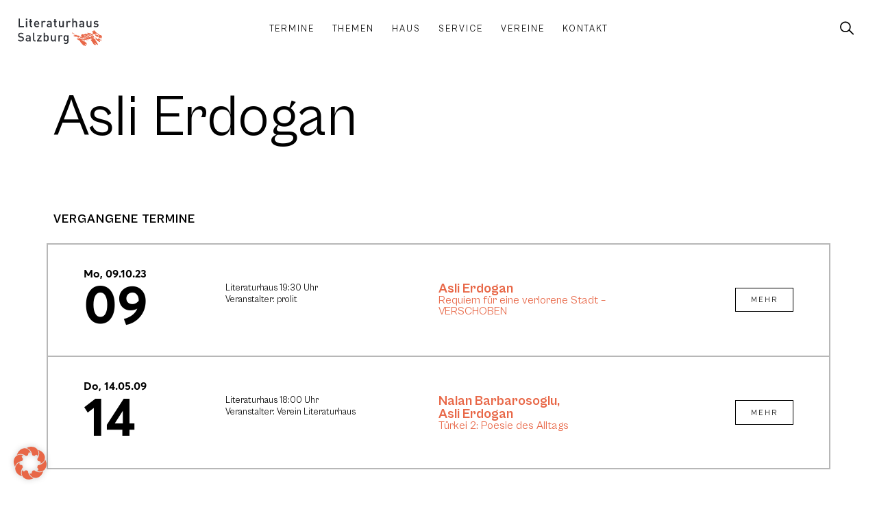

--- FILE ---
content_type: text/html; charset=UTF-8
request_url: https://www.literaturhaus-salzburg.at/autor-archiv/asli-erdogan/
body_size: 27467
content:
<!doctype html>
<html lang="de" prefix="og: https://ogp.me/ns#">
<head>
	<meta charset="UTF-8">
		<meta name="viewport" content="width=device-width, initial-scale=1">
	
<!-- Suchmaschinen-Optimierung durch Rank Math PRO - https://rankmath.com/ -->
<title>Asli Erdogan - Literaturhaus Salzburg</title>
<meta name="description" content="* 1967 in Istanbul (T&uuml;rkei) T&uuml;rkische Journalistin und Schriftstellerin"/>
<meta name="robots" content="follow, index, max-snippet:-1, max-video-preview:-1, max-image-preview:large"/>
<link rel="canonical" href="https://www.literaturhaus-salzburg.at/autor-archiv/asli-erdogan/" />
<meta property="og:locale" content="de_DE" />
<meta property="og:type" content="article" />
<meta property="og:title" content="Asli Erdogan - Literaturhaus Salzburg" />
<meta property="og:description" content="* 1967 in Istanbul (T&uuml;rkei) T&uuml;rkische Journalistin und Schriftstellerin" />
<meta property="og:url" content="https://www.literaturhaus-salzburg.at/autor-archiv/asli-erdogan/" />
<meta property="og:site_name" content="Literaturhaus Salzburg" />
<meta name="twitter:card" content="summary_large_image" />
<meta name="twitter:title" content="Asli Erdogan - Literaturhaus Salzburg" />
<meta name="twitter:description" content="* 1967 in Istanbul (T&uuml;rkei) T&uuml;rkische Journalistin und Schriftstellerin" />
<meta name="twitter:label1" content="Veranstaltungen" />
<meta name="twitter:data1" content="2" />
<script type="application/ld+json" class="rank-math-schema">{"@context":"https://schema.org","@graph":[{"@type":"Organization","@id":"https://www.literaturhaus-salzburg.at/#organization","name":"Literaturhaus Salzburg","url":"https://www.literaturhaus-salzburg.at","logo":{"@type":"ImageObject","@id":"https://www.literaturhaus-salzburg.at/#logo","url":"https://www.literaturhaus-salzburg.at/wp-content/uploads/logo_primary.png","contentUrl":"https://www.literaturhaus-salzburg.at/wp-content/uploads/logo_primary.png","caption":"Literaturhaus Salzburg","inLanguage":"de","width":"535","height":"173"}},{"@type":"WebSite","@id":"https://www.literaturhaus-salzburg.at/#website","url":"https://www.literaturhaus-salzburg.at","name":"Literaturhaus Salzburg","publisher":{"@id":"https://www.literaturhaus-salzburg.at/#organization"},"inLanguage":"de"},{"@type":"CollectionPage","@id":"https://www.literaturhaus-salzburg.at/autor-archiv/asli-erdogan/#webpage","url":"https://www.literaturhaus-salzburg.at/autor-archiv/asli-erdogan/","name":"Asli Erdogan - Literaturhaus Salzburg","isPartOf":{"@id":"https://www.literaturhaus-salzburg.at/#website"},"inLanguage":"de"}]}</script>
<!-- /Rank Math WordPress SEO Plugin -->

<link rel="alternate" type="application/rss+xml" title="Literaturhaus Salzburg &raquo; Feed" href="https://www.literaturhaus-salzburg.at/feed/" />
<link rel="alternate" type="application/rss+xml" title="Literaturhaus Salzburg &raquo; Kommentar-Feed" href="https://www.literaturhaus-salzburg.at/comments/feed/" />
<link rel="alternate" type="application/rss+xml" title="Literaturhaus Salzburg &raquo; Asli Erdogan Autor / Beteiligter Feed" href="https://www.literaturhaus-salzburg.at/autor-archiv/asli-erdogan/feed/" />
<style id='wp-img-auto-sizes-contain-inline-css' type='text/css'>
img:is([sizes=auto i],[sizes^="auto," i]){contain-intrinsic-size:3000px 1500px}
/*# sourceURL=wp-img-auto-sizes-contain-inline-css */
</style>
<link rel='stylesheet' id='wp-block-library-css' href='https://www.literaturhaus-salzburg.at/wp-includes/css/dist/block-library/style.min.css?ver=6.9' type='text/css' media='all' />
<style id='global-styles-inline-css' type='text/css'>
:root{--wp--preset--aspect-ratio--square: 1;--wp--preset--aspect-ratio--4-3: 4/3;--wp--preset--aspect-ratio--3-4: 3/4;--wp--preset--aspect-ratio--3-2: 3/2;--wp--preset--aspect-ratio--2-3: 2/3;--wp--preset--aspect-ratio--16-9: 16/9;--wp--preset--aspect-ratio--9-16: 9/16;--wp--preset--color--black: #000000;--wp--preset--color--cyan-bluish-gray: #abb8c3;--wp--preset--color--white: #ffffff;--wp--preset--color--pale-pink: #f78da7;--wp--preset--color--vivid-red: #cf2e2e;--wp--preset--color--luminous-vivid-orange: #ff6900;--wp--preset--color--luminous-vivid-amber: #fcb900;--wp--preset--color--light-green-cyan: #7bdcb5;--wp--preset--color--vivid-green-cyan: #00d084;--wp--preset--color--pale-cyan-blue: #8ed1fc;--wp--preset--color--vivid-cyan-blue: #0693e3;--wp--preset--color--vivid-purple: #9b51e0;--wp--preset--gradient--vivid-cyan-blue-to-vivid-purple: linear-gradient(135deg,rgb(6,147,227) 0%,rgb(155,81,224) 100%);--wp--preset--gradient--light-green-cyan-to-vivid-green-cyan: linear-gradient(135deg,rgb(122,220,180) 0%,rgb(0,208,130) 100%);--wp--preset--gradient--luminous-vivid-amber-to-luminous-vivid-orange: linear-gradient(135deg,rgb(252,185,0) 0%,rgb(255,105,0) 100%);--wp--preset--gradient--luminous-vivid-orange-to-vivid-red: linear-gradient(135deg,rgb(255,105,0) 0%,rgb(207,46,46) 100%);--wp--preset--gradient--very-light-gray-to-cyan-bluish-gray: linear-gradient(135deg,rgb(238,238,238) 0%,rgb(169,184,195) 100%);--wp--preset--gradient--cool-to-warm-spectrum: linear-gradient(135deg,rgb(74,234,220) 0%,rgb(151,120,209) 20%,rgb(207,42,186) 40%,rgb(238,44,130) 60%,rgb(251,105,98) 80%,rgb(254,248,76) 100%);--wp--preset--gradient--blush-light-purple: linear-gradient(135deg,rgb(255,206,236) 0%,rgb(152,150,240) 100%);--wp--preset--gradient--blush-bordeaux: linear-gradient(135deg,rgb(254,205,165) 0%,rgb(254,45,45) 50%,rgb(107,0,62) 100%);--wp--preset--gradient--luminous-dusk: linear-gradient(135deg,rgb(255,203,112) 0%,rgb(199,81,192) 50%,rgb(65,88,208) 100%);--wp--preset--gradient--pale-ocean: linear-gradient(135deg,rgb(255,245,203) 0%,rgb(182,227,212) 50%,rgb(51,167,181) 100%);--wp--preset--gradient--electric-grass: linear-gradient(135deg,rgb(202,248,128) 0%,rgb(113,206,126) 100%);--wp--preset--gradient--midnight: linear-gradient(135deg,rgb(2,3,129) 0%,rgb(40,116,252) 100%);--wp--preset--font-size--small: 13px;--wp--preset--font-size--medium: 20px;--wp--preset--font-size--large: 36px;--wp--preset--font-size--x-large: 42px;--wp--preset--spacing--20: 0.44rem;--wp--preset--spacing--30: 0.67rem;--wp--preset--spacing--40: 1rem;--wp--preset--spacing--50: 1.5rem;--wp--preset--spacing--60: 2.25rem;--wp--preset--spacing--70: 3.38rem;--wp--preset--spacing--80: 5.06rem;--wp--preset--shadow--natural: 6px 6px 9px rgba(0, 0, 0, 0.2);--wp--preset--shadow--deep: 12px 12px 50px rgba(0, 0, 0, 0.4);--wp--preset--shadow--sharp: 6px 6px 0px rgba(0, 0, 0, 0.2);--wp--preset--shadow--outlined: 6px 6px 0px -3px rgb(255, 255, 255), 6px 6px rgb(0, 0, 0);--wp--preset--shadow--crisp: 6px 6px 0px rgb(0, 0, 0);}:where(.is-layout-flex){gap: 0.5em;}:where(.is-layout-grid){gap: 0.5em;}body .is-layout-flex{display: flex;}.is-layout-flex{flex-wrap: wrap;align-items: center;}.is-layout-flex > :is(*, div){margin: 0;}body .is-layout-grid{display: grid;}.is-layout-grid > :is(*, div){margin: 0;}:where(.wp-block-columns.is-layout-flex){gap: 2em;}:where(.wp-block-columns.is-layout-grid){gap: 2em;}:where(.wp-block-post-template.is-layout-flex){gap: 1.25em;}:where(.wp-block-post-template.is-layout-grid){gap: 1.25em;}.has-black-color{color: var(--wp--preset--color--black) !important;}.has-cyan-bluish-gray-color{color: var(--wp--preset--color--cyan-bluish-gray) !important;}.has-white-color{color: var(--wp--preset--color--white) !important;}.has-pale-pink-color{color: var(--wp--preset--color--pale-pink) !important;}.has-vivid-red-color{color: var(--wp--preset--color--vivid-red) !important;}.has-luminous-vivid-orange-color{color: var(--wp--preset--color--luminous-vivid-orange) !important;}.has-luminous-vivid-amber-color{color: var(--wp--preset--color--luminous-vivid-amber) !important;}.has-light-green-cyan-color{color: var(--wp--preset--color--light-green-cyan) !important;}.has-vivid-green-cyan-color{color: var(--wp--preset--color--vivid-green-cyan) !important;}.has-pale-cyan-blue-color{color: var(--wp--preset--color--pale-cyan-blue) !important;}.has-vivid-cyan-blue-color{color: var(--wp--preset--color--vivid-cyan-blue) !important;}.has-vivid-purple-color{color: var(--wp--preset--color--vivid-purple) !important;}.has-black-background-color{background-color: var(--wp--preset--color--black) !important;}.has-cyan-bluish-gray-background-color{background-color: var(--wp--preset--color--cyan-bluish-gray) !important;}.has-white-background-color{background-color: var(--wp--preset--color--white) !important;}.has-pale-pink-background-color{background-color: var(--wp--preset--color--pale-pink) !important;}.has-vivid-red-background-color{background-color: var(--wp--preset--color--vivid-red) !important;}.has-luminous-vivid-orange-background-color{background-color: var(--wp--preset--color--luminous-vivid-orange) !important;}.has-luminous-vivid-amber-background-color{background-color: var(--wp--preset--color--luminous-vivid-amber) !important;}.has-light-green-cyan-background-color{background-color: var(--wp--preset--color--light-green-cyan) !important;}.has-vivid-green-cyan-background-color{background-color: var(--wp--preset--color--vivid-green-cyan) !important;}.has-pale-cyan-blue-background-color{background-color: var(--wp--preset--color--pale-cyan-blue) !important;}.has-vivid-cyan-blue-background-color{background-color: var(--wp--preset--color--vivid-cyan-blue) !important;}.has-vivid-purple-background-color{background-color: var(--wp--preset--color--vivid-purple) !important;}.has-black-border-color{border-color: var(--wp--preset--color--black) !important;}.has-cyan-bluish-gray-border-color{border-color: var(--wp--preset--color--cyan-bluish-gray) !important;}.has-white-border-color{border-color: var(--wp--preset--color--white) !important;}.has-pale-pink-border-color{border-color: var(--wp--preset--color--pale-pink) !important;}.has-vivid-red-border-color{border-color: var(--wp--preset--color--vivid-red) !important;}.has-luminous-vivid-orange-border-color{border-color: var(--wp--preset--color--luminous-vivid-orange) !important;}.has-luminous-vivid-amber-border-color{border-color: var(--wp--preset--color--luminous-vivid-amber) !important;}.has-light-green-cyan-border-color{border-color: var(--wp--preset--color--light-green-cyan) !important;}.has-vivid-green-cyan-border-color{border-color: var(--wp--preset--color--vivid-green-cyan) !important;}.has-pale-cyan-blue-border-color{border-color: var(--wp--preset--color--pale-cyan-blue) !important;}.has-vivid-cyan-blue-border-color{border-color: var(--wp--preset--color--vivid-cyan-blue) !important;}.has-vivid-purple-border-color{border-color: var(--wp--preset--color--vivid-purple) !important;}.has-vivid-cyan-blue-to-vivid-purple-gradient-background{background: var(--wp--preset--gradient--vivid-cyan-blue-to-vivid-purple) !important;}.has-light-green-cyan-to-vivid-green-cyan-gradient-background{background: var(--wp--preset--gradient--light-green-cyan-to-vivid-green-cyan) !important;}.has-luminous-vivid-amber-to-luminous-vivid-orange-gradient-background{background: var(--wp--preset--gradient--luminous-vivid-amber-to-luminous-vivid-orange) !important;}.has-luminous-vivid-orange-to-vivid-red-gradient-background{background: var(--wp--preset--gradient--luminous-vivid-orange-to-vivid-red) !important;}.has-very-light-gray-to-cyan-bluish-gray-gradient-background{background: var(--wp--preset--gradient--very-light-gray-to-cyan-bluish-gray) !important;}.has-cool-to-warm-spectrum-gradient-background{background: var(--wp--preset--gradient--cool-to-warm-spectrum) !important;}.has-blush-light-purple-gradient-background{background: var(--wp--preset--gradient--blush-light-purple) !important;}.has-blush-bordeaux-gradient-background{background: var(--wp--preset--gradient--blush-bordeaux) !important;}.has-luminous-dusk-gradient-background{background: var(--wp--preset--gradient--luminous-dusk) !important;}.has-pale-ocean-gradient-background{background: var(--wp--preset--gradient--pale-ocean) !important;}.has-electric-grass-gradient-background{background: var(--wp--preset--gradient--electric-grass) !important;}.has-midnight-gradient-background{background: var(--wp--preset--gradient--midnight) !important;}.has-small-font-size{font-size: var(--wp--preset--font-size--small) !important;}.has-medium-font-size{font-size: var(--wp--preset--font-size--medium) !important;}.has-large-font-size{font-size: var(--wp--preset--font-size--large) !important;}.has-x-large-font-size{font-size: var(--wp--preset--font-size--x-large) !important;}
/*# sourceURL=global-styles-inline-css */
</style>

<style id='classic-theme-styles-inline-css' type='text/css'>
/*! This file is auto-generated */
.wp-block-button__link{color:#fff;background-color:#32373c;border-radius:9999px;box-shadow:none;text-decoration:none;padding:calc(.667em + 2px) calc(1.333em + 2px);font-size:1.125em}.wp-block-file__button{background:#32373c;color:#fff;text-decoration:none}
/*# sourceURL=/wp-includes/css/classic-themes.min.css */
</style>
<link rel='stylesheet' id='jet-engine-frontend-css' href='https://www.literaturhaus-salzburg.at/wp-content/plugins/jet-engine/assets/css/frontend.css?ver=3.7.7' type='text/css' media='all' />
<style id='dominant-color-styles-inline-css' type='text/css'>
img[data-dominant-color]:not(.has-transparency) { background-color: var(--dominant-color); }
/*# sourceURL=dominant-color-styles-inline-css */
</style>
<link rel='stylesheet' id='literaturhaus-helper-plugin-css' href='https://www.literaturhaus-salzburg.at/wp-content/plugins/literaturhaus-helper-plugin/public/css/literaturhaus-helper.min.css?ver=1.0.1b' type='text/css' media='all' />
<link rel='stylesheet' id='literaturhaus-theme-css' href='https://www.literaturhaus-salzburg.at/wp-content/themes/literaturhaus/style.min.css?ver=1.0.8' type='text/css' media='all' />
<link rel='stylesheet' id='warp3-css' href='https://www.literaturhaus-salzburg.at/wp-content/themes/warp3/style.min.css?ver=1.0.3' type='text/css' media='all' />
<link rel='stylesheet' id='warp3-theme-style-css' href='https://www.literaturhaus-salzburg.at/wp-content/themes/warp3/theme.min.css?ver=1.0.3' type='text/css' media='all' />
<link rel='stylesheet' id='jet-elements-css' href='https://www.literaturhaus-salzburg.at/wp-content/plugins/jet-elements/assets/css/jet-elements.css?ver=2.7.11' type='text/css' media='all' />
<link rel='stylesheet' id='jet-inline-svg-css' href='https://www.literaturhaus-salzburg.at/wp-content/plugins/jet-elements/assets/css/addons/jet-inline-svg.css?ver=2.7.11' type='text/css' media='all' />
<link rel='stylesheet' id='e-animation-fadeInUp-css' href='https://www.literaturhaus-salzburg.at/wp-content/plugins/elementor/assets/lib/animations/styles/fadeInUp.min.css?ver=3.32.4' type='text/css' media='all' />
<link rel='stylesheet' id='elementor-frontend-css' href='https://www.literaturhaus-salzburg.at/wp-content/uploads/elementor/css/custom-frontend.min.css?ver=1764735263' type='text/css' media='all' />
<link rel='stylesheet' id='widget-image-css' href='https://www.literaturhaus-salzburg.at/wp-content/plugins/elementor/assets/css/widget-image.min.css?ver=3.32.4' type='text/css' media='all' />
<link rel='stylesheet' id='widget-social-icons-css' href='https://www.literaturhaus-salzburg.at/wp-content/plugins/elementor/assets/css/widget-social-icons.min.css?ver=3.32.4' type='text/css' media='all' />
<link rel='stylesheet' id='e-apple-webkit-css' href='https://www.literaturhaus-salzburg.at/wp-content/uploads/elementor/css/custom-apple-webkit.min.css?ver=1764735263' type='text/css' media='all' />
<link rel='stylesheet' id='jet-blocks-css' href='https://www.literaturhaus-salzburg.at/wp-content/uploads/elementor/css/custom-jet-blocks.css?ver=1.3.20.1' type='text/css' media='all' />
<link rel='stylesheet' id='elementor-post-4-css' href='https://www.literaturhaus-salzburg.at/wp-content/uploads/elementor/css/post-4.css?ver=1764735263' type='text/css' media='all' />
<link rel='stylesheet' id='filebird-elementor-frontend-css' href='https://www.literaturhaus-salzburg.at/wp-content/plugins/filebird-pro/includes/PageBuilders/Elementor/assets/css/frontend.css?ver=6.4.9' type='text/css' media='all' />
<link rel='stylesheet' id='elementor-post-19-css' href='https://www.literaturhaus-salzburg.at/wp-content/uploads/elementor/css/post-19.css?ver=1764735264' type='text/css' media='all' />
<link rel='stylesheet' id='elementor-post-22-css' href='https://www.literaturhaus-salzburg.at/wp-content/uploads/elementor/css/post-22.css?ver=1764735264' type='text/css' media='all' />
<link rel='stylesheet' id='borlabs-cookie-css' href='https://www.literaturhaus-salzburg.at/wp-content/cache/borlabs-cookie/borlabs-cookie_1_de.css?ver=2.3.4-4615' type='text/css' media='all' />
<link rel='stylesheet' id='jquery-chosen-css' href='https://www.literaturhaus-salzburg.at/wp-content/plugins/jet-search/assets/lib/chosen/chosen.min.css?ver=1.8.7' type='text/css' media='all' />
<link rel='stylesheet' id='jet-search-css' href='https://www.literaturhaus-salzburg.at/wp-content/plugins/jet-search/assets/css/jet-search.css?ver=3.5.14' type='text/css' media='all' />
<script type="text/javascript" src="https://www.literaturhaus-salzburg.at/wp-includes/js/jquery/jquery.min.js?ver=3.7.1" id="jquery-core-js"></script>
<script type="text/javascript" src="https://www.literaturhaus-salzburg.at/wp-includes/js/jquery/jquery-migrate.min.js?ver=3.4.1" id="jquery-migrate-js"></script>
<script type="text/javascript" src="https://www.literaturhaus-salzburg.at/wp-content/plugins/literaturhaus-helper-plugin/public/js/literaturhaus-helper.js?ver=1.0.1b" id="literaturhaus-helper-plugin-js"></script>
<script type="text/javascript" id="borlabs-cookie-prioritize-js-extra">
/* <![CDATA[ */
var borlabsCookiePrioritized = {"domain":"www.literaturhaus-salzburg.at","path":"/","version":"1","bots":"1","optInJS":{"statistics":{"matomo":"[base64]"}}};
//# sourceURL=borlabs-cookie-prioritize-js-extra
/* ]]> */
</script>
<script type="text/javascript" src="https://www.literaturhaus-salzburg.at/wp-content/plugins/borlabs-cookie/assets/javascript/borlabs-cookie-prioritize.min.js?ver=2.3.4" id="borlabs-cookie-prioritize-js"></script>
<link rel="https://api.w.org/" href="https://www.literaturhaus-salzburg.at/wp-json/" /><link rel="alternate" title="JSON" type="application/json" href="https://www.literaturhaus-salzburg.at/wp-json/wp/v2/event_authors/1433" /><link rel="EditURI" type="application/rsd+xml" title="RSD" href="https://www.literaturhaus-salzburg.at/xmlrpc.php?rsd" />
<meta name="generator" content="dominant-color-images 1.2.0">
<meta name="generator" content="performance-lab 4.0.0; plugins: dominant-color-images, performant-translations, speculation-rules, webp-uploads">
<meta name="generator" content="performant-translations 1.2.0">
<meta name="generator" content="webp-uploads 2.6.0">
<meta name="generator" content="speculation-rules 1.6.0">
<meta name="generator" content="Elementor 3.32.4; features: e_font_icon_svg, additional_custom_breakpoints; settings: css_print_method-external, google_font-enabled, font_display-block">
			<style>
				.e-con.e-parent:nth-of-type(n+4):not(.e-lazyloaded):not(.e-no-lazyload),
				.e-con.e-parent:nth-of-type(n+4):not(.e-lazyloaded):not(.e-no-lazyload) * {
					background-image: none !important;
				}
				@media screen and (max-height: 1024px) {
					.e-con.e-parent:nth-of-type(n+3):not(.e-lazyloaded):not(.e-no-lazyload),
					.e-con.e-parent:nth-of-type(n+3):not(.e-lazyloaded):not(.e-no-lazyload) * {
						background-image: none !important;
					}
				}
				@media screen and (max-height: 640px) {
					.e-con.e-parent:nth-of-type(n+2):not(.e-lazyloaded):not(.e-no-lazyload),
					.e-con.e-parent:nth-of-type(n+2):not(.e-lazyloaded):not(.e-no-lazyload) * {
						background-image: none !important;
					}
				}
			</style>
			<noscript><style>.lazyload[data-src]{display:none !important;}</style></noscript><style>.lazyload{background-image:none !important;}.lazyload:before{background-image:none !important;}</style><link rel="icon" href="https://www.literaturhaus-salzburg.at/wp-content/uploads/favicon-150x150.png" sizes="32x32" />
<link rel="icon" href="https://www.literaturhaus-salzburg.at/wp-content/uploads/favicon-300x300.png" sizes="192x192" />
<link rel="apple-touch-icon" href="https://www.literaturhaus-salzburg.at/wp-content/uploads/favicon-300x300.png" />
<meta name="msapplication-TileImage" content="https://www.literaturhaus-salzburg.at/wp-content/uploads/favicon-300x300.png" />
		<link rel='stylesheet' id='elementor-post-10214-css' href='https://www.literaturhaus-salzburg.at/wp-content/uploads/elementor/css/post-10214.css?ver=1764735682' type='text/css' media='all' />
<link rel='stylesheet' id='elementor-post-10143-css' href='https://www.literaturhaus-salzburg.at/wp-content/uploads/elementor/css/post-10143.css?ver=1764735264' type='text/css' media='all' />
<link rel='stylesheet' id='widget-heading-css' href='https://www.literaturhaus-salzburg.at/wp-content/plugins/elementor/assets/css/widget-heading.min.css?ver=3.32.4' type='text/css' media='all' />
</head>
<body class="archive tax-event_authors term-asli-erdogan term-1433 wp-custom-logo wp-theme-warp3 wp-child-theme-literaturhaus elementor-default elementor-kit-4">
<div id="top"></div>
		<header data-elementor-type="header" data-elementor-id="19" class="elementor elementor-19 elementor-location-header" data-elementor-post-type="elementor_library">
			<div class="elementor-element elementor-element-7c0e7f8 lth-header e-con-full e-flex e-con e-parent" data-id="7c0e7f8" data-element_type="container" data-settings="{&quot;background_background&quot;:&quot;gradient&quot;}">
				<div class="elementor-element elementor-element-e9ee5d9 lth-logo elementor-widget__width-initial elementor-widget-mobile__width-initial elementor-widget elementor-widget-jet-inline-svg" data-id="e9ee5d9" data-element_type="widget" data-widget_type="jet-inline-svg.default">
				<div class="elementor-widget-container">
					<div class="elementor-jet-inline-svg jet-elements"><div class="jet-inline-svg__wrapper"><a class="jet-inline-svg jet-inline-svg--custom-width" href="https://www.literaturhaus-salzburg.at" aria-label="SVG link"><div class="jet-inline-svg__inner"><?xml version="1.0" encoding="UTF-8"?>
<svg xmlns="http://www.w3.org/2000/svg" xmlns:xlink="http://www.w3.org/1999/xlink" width="267.402" height="86.422" viewBox="0 0 267.402 86.422">
  <defs>
    <clipPath id="a">
      <path d="M0,65.4H267.4V-21.018H0Z" transform="translate(0 21.018)" fill="none"></path>
    </clipPath>
  </defs>
  <g transform="translate(0 21.018)">
    <g transform="translate(0 -21.018)" clip-path="url(#a)">
      <g class="text text-top" transform="translate(0 44.786)">
        <path d="M14.672,14.874A7.11,7.11,0,0,0,12.46,9.3,8.994,8.994,0,0,0,7.382,7.28L4.29,6.823A6.069,6.069,0,0,1,1.239,5.561,3.235,3.235,0,0,1,.207,3.045C.207.639,1.963-1.195,5.17-1.195a7.985,7.985,0,0,1,5.917,2.1l2.632-2.595A11.316,11.316,0,0,0,5.285-4.78C-.365-4.78-3.8-1.536-3.8,3.2A6.753,6.753,0,0,0-1.816,8.386a9.307,9.307,0,0,0,5.152,2.175l3.207.461A4.7,4.7,0,0,1,9.52,12.165a3.662,3.662,0,0,1,1.069,2.825c0,2.632-2.06,4.161-5.613,4.161a8.967,8.967,0,0,1-6.945-2.6l-2.747,2.714C-2.12,21.9.819,22.851,4.9,22.851c5.687,0,9.77-2.977,9.77-7.977m21.221,7.747V9.685c0-4.391-2.673-6.641-7.977-6.641-3.207,0-5.115.65-6.949,2.784l2.558,2.405c1.069-1.373,2.1-1.871,4.239-1.871C30.778,6.363,32,7.547,32,9.99v1.373H26.884c-4.428,0-6.678,2.327-6.678,5.571A5.95,5.95,0,0,0,21.732,21.1c1.184,1.184,2.788,1.756,5.189,1.756a6.354,6.354,0,0,0,5.152-1.986v1.756ZM32,15.639A3.892,3.892,0,0,1,31.16,18.5a4.632,4.632,0,0,1-3.627,1.106c-2.442,0-3.548-.991-3.548-2.747s1.18-2.788,3.47-2.788H32Zm19.387,6.982V19.3H49.668c-1.562,0-2.1-.765-2.1-2.253V-4.55H43.677V17.28c0,2.862,1.6,5.341,5.3,5.341Zm19.157,0v-3.47H60.852L70.543,6.363V3.271H56.653V6.745h9.083L56.119,19.529v3.092Zm22.668-9.691c0-2.94-.226-6.221-2.175-8.17a6.609,6.609,0,0,0-4.692-1.715A5.988,5.988,0,0,0,81.267,5.22V-4.55h-3.89V22.621h3.816v-2.06a5.946,5.946,0,0,0,5.111,2.29,6.691,6.691,0,0,0,4.733-1.719c1.949-1.945,2.175-5.267,2.175-8.2m-3.89,0c0,3.433-.5,6.447-4.009,6.447s-4.046-3.014-4.046-6.447.535-6.414,4.046-6.414,4.009,2.977,4.009,6.414m26.562,9.691V3.271H111.99V15.063c0,2.977-1.83,4.313-4.009,4.313s-3.89-1.3-3.89-4.313V3.271H100.2V15.639a7.1,7.1,0,0,0,1.945,5.456,6.72,6.72,0,0,0,4.77,1.756,6.937,6.937,0,0,0,5.156-2.175v1.945ZM137.561,4.874a5.989,5.989,0,0,0-4.618-1.83,6.42,6.42,0,0,0-5.152,2.327v-2.1h-3.82v19.35h3.894V10.865c0-2.669,1.756-4.35,3.857-4.35a3.59,3.59,0,0,1,2.9,1.3ZM156.22,22.506V3.271h-3.779V5.335a5.922,5.922,0,0,0-5.074-2.29,6.48,6.48,0,0,0-4.655,1.678c-1.871,1.871-2.175,4.581-2.175,7.862s.3,5.991,2.175,7.862a6.4,6.4,0,0,0,4.618,1.719,5.978,5.978,0,0,0,5-2.212v2.479c0,2.595-1.262,4.922-4.544,4.922a5.432,5.432,0,0,1-4.2-1.719l-2.479,2.484a8.941,8.941,0,0,0,6.83,2.558c5.152,0,8.281-3.437,8.281-8.17m-3.89-9.922c0,3.055-.419,6.069-3.931,6.069s-3.972-3.014-3.972-6.069.461-6.069,3.972-6.069,3.931,3.018,3.931,6.069" transform="translate(4.715 4.78)" fill="#2b2e34"></path>
      </g>
      <g class="text text-bottom" transform="translate(2.405 0.003)">
        <path d="M13.026,20.65v-3.7H-.066V-6.525h-4.12V20.65ZM23.063,1.3H19.169V20.65h3.894Zm0,19.35.115-27.286h-4.12v4.12h4.12Zm0,4.12M39.243,20.65V17.327h-1.6a1.965,1.965,0,0,1-2.134-2.249V4.622h3.738V1.645H35.505v-5.88H31.611v5.88H29.4V4.622h2.212V15.267c0,2.788,1.678,5.382,5.3,5.382ZM61.418,12.1V10.383c0-5.493-3.014-9.309-8.207-9.309-4.959,0-8.2,3.622-8.2,9.881,0,7.368,3.853,9.926,8.7,9.926a9.085,9.085,0,0,0,7.253-3.018l-2.484-2.327a5.777,5.777,0,0,1-4.692,1.986c-3.17,0-4.926-2.1-4.926-5.419Zm-3.857-2.71h-8.7a6.168,6.168,0,0,1,.5-2.636A4.047,4.047,0,0,1,53.21,4.314a4,4,0,0,1,3.82,2.442,6.155,6.155,0,0,1,.53,2.636M82.063,2.9a5.983,5.983,0,0,0-4.618-1.83A6.426,6.426,0,0,0,72.293,3.4V1.3H68.478V20.65h3.894V8.894c0-2.669,1.756-4.35,3.853-4.35a3.579,3.579,0,0,1,2.9,1.3ZM100.994,20.65V7.714c0-4.391-2.673-6.641-7.977-6.641-3.207,0-5.115.646-6.945,2.784l2.558,2.405c1.069-1.373,2.1-1.871,4.235-1.871,3.014,0,4.235,1.184,4.235,3.627V9.392H91.985c-4.424,0-6.678,2.327-6.678,5.571a5.95,5.95,0,0,0,1.525,4.161c1.184,1.18,2.788,1.756,5.193,1.756a6.378,6.378,0,0,0,5.152-1.986V20.65ZM97.1,13.664a3.9,3.9,0,0,1-.839,2.866,4.632,4.632,0,0,1-3.627,1.106c-2.442,0-3.548-1-3.548-2.751S90.27,12.1,92.56,12.1H97.1Zm19.885,6.986V17.327h-1.6a1.966,1.966,0,0,1-2.138-2.249V4.622h3.742V1.645h-3.742v-5.88h-3.89v5.88h-2.216V4.622h2.216V15.267c0,2.788,1.678,5.382,5.3,5.382Zm22.364,0V1.3h-3.894V13.092c0,2.977-1.83,4.313-4,4.313s-3.894-1.3-3.894-4.313V1.3h-3.894V13.664a7.1,7.1,0,0,0,1.949,5.46,6.706,6.706,0,0,0,4.77,1.756,6.934,6.934,0,0,0,5.152-2.175V20.65ZM161.026,2.9a5.983,5.983,0,0,0-4.618-1.83A6.426,6.426,0,0,0,151.256,3.4V1.3H147.44V20.65h3.89V8.894c0-2.669,1.756-4.35,3.857-4.35a3.578,3.578,0,0,1,2.9,1.3ZM181.708,20.65V8.171c0-4.2-2.4-7.1-6.715-7.1a6.649,6.649,0,0,0-5,2.175V-6.525H166.1V20.65h3.894V8.779c0-2.9,1.756-4.235,3.931-4.235s3.894,1.3,3.894,4.235V20.65Zm22.138,0V7.714c0-4.391-2.673-6.641-7.977-6.641-3.207,0-5.115.646-6.945,2.784l2.553,2.405c1.069-1.373,2.1-1.871,4.239-1.871,3.014,0,4.235,1.184,4.235,3.627V9.392h-5.115c-4.424,0-6.678,2.327-6.678,5.571a5.95,5.95,0,0,0,1.525,4.161c1.184,1.18,2.788,1.756,5.193,1.756a6.378,6.378,0,0,0,5.152-1.986V20.65Zm-3.894-6.986a3.9,3.9,0,0,1-.839,2.866,4.632,4.632,0,0,1-3.627,1.106c-2.442,0-3.548-1-3.548-2.751s1.184-2.784,3.47-2.784h4.544Zm27.286,6.986V1.3h-3.89V13.092c0,2.977-1.834,4.313-4.009,4.313s-3.894-1.3-3.894-4.313V1.3h-3.89V13.664a7.108,7.108,0,0,0,1.945,5.46,6.713,6.713,0,0,0,4.77,1.756,6.928,6.928,0,0,0,5.152-2.175V20.65Zm22.405-5.917c0-3.433-2.138-5.152-5.765-5.456l-3.051-.267c-2.064-.189-2.673-1.069-2.673-2.212,0-1.451,1.184-2.484,3.511-2.484a7.3,7.3,0,0,1,4.77,1.414l2.442-2.479c-1.793-1.567-4.276-2.175-7.175-2.175-4.046,0-7.29,2.134-7.29,5.913,0,3.4,2.1,5.037,5.728,5.345l3.088.267c1.871.152,2.595.991,2.595,2.286,0,1.834-1.867,2.673-4.235,2.673a7.511,7.511,0,0,1-5.571-2.023l-2.558,2.558c2.29,2.253,4.963,2.788,8.129,2.788,4.618,0,8.055-2.1,8.055-6.147" transform="translate(4.186 6.636)" fill="#2b2e34"></path>
      </g>
      <g class="sign" transform="translate(172.264 37.176)">
        <path d="M26.361,16.072l.535.1-.008.391Zm45.258-.551c-2.562-1.192-3.849-.942-4.128-1.435-1.155-2.039-2.36-3.03-3.343-4.535l.674-1.044a7.27,7.27,0,0,1,1.941-.748,15.976,15.976,0,0,0,3.561,1.468,27.936,27.936,0,0,1,3.314.5c1.1.617.966,3.269,1.061,4.634.037.559-1.139.312-1.275.465-.481.481-1.1,1.028-1.805.7M71.065,11.6c-.625-.271-.974.164-1.657-.263-.806.366.563,1.275,1.073,1.562a1.874,1.874,0,0,0,1.394-.012c.111-.082-.477-1.139-.81-1.287m4.243,13.52c-.452.037-.872-.81-1.221-.909,0,0,1.727-.411,1.254.115,0,0-.148,1.11-.033.794M56.332,26.488l-1.25-.3-.259-.7-.271-.876,1.114,1.3.67.173ZM28.824,20.5a19.082,19.082,0,0,0,2.537,1.686c.206.115.535.691.37.921a31.037,31.037,0,0,1-5.822-.354,1.782,1.782,0,0,0,.218-1.172c-.173-.086-.317.354-.826.066s-.082-.358-.592-.646-.424-.226-.876-.189c-.321-.436.3-.6-.21-.892s-.452.267-.962-.021c-.4-.226-.707-1.188-1.69-1.493-.09-.156,1.168-.613,1.168-.613,2.208.97,6.172,2.418,6.686,2.706m23.195-5.177c-.448,1.1-1.9.991-2.9,1.456L46.838,15.5A94.036,94.036,0,0,1,38.15,9.128c.14-.263,1.147-.2,1.147-.2.156.382.078.419.617.6.341.111.876.045,1.131.189A18.734,18.734,0,0,0,43,10.55c.88.362,2.849,1.011,3.359,1.3s1.571,1.192,2.085,1.48,1.4.477,1.908.765,1.414,1.057,1.669,1.229m5.086-1.365c.21.2.033.37.222.555-.362-.09-.526-.053-.7.185a5.655,5.655,0,0,1-1.871-.736c-.51-.288-6.974-5.226-10.333-7.94.14-.267.53-.436,1.04-.152s2.706,1,3.215,1.287a89.878,89.878,0,0,1,8.429,6.8M62.488-4.367c-.514-.288-1.25-.44-1.953-.8-.2.243-.526.317-.835.8s.247.917-.062,1.4a2.768,2.768,0,0,1-1.044.863c-.35-.214-.962-.559-1.641-.921a3.076,3.076,0,0,0-1.246.974c-.308.477.341,1.131.033,1.608-.321.5,1.805,2.874,2.636,4.038a1.426,1.426,0,0,1-.136,1.254c-.214.563-1.834.317-1.472,1,.012.025-2.7.3-3.277,1.472-.835-.74-2.582-2.549-3.092-2.837s-1.155-.189-1.83-.44-1.431-.962-2.118-1.086a7.677,7.677,0,0,0-1.723.189A6.184,6.184,0,0,1,41.92,2.4a4.715,4.715,0,0,1-1.649.1l-.929,1.451c1.916,1.9,4,3.429,5.794,5.255-3.7-1.2-8.9-4-12.878-2.784-.132.473-2.035,1.036-2.57,1.6-.37.041-.888,1.077-1.562.8.09-1.834-2.356-.72-2.669-1.85-.785.308-1.673.921-2.648,1.353-.1.576-1.225.033-1.628-.173a8.053,8.053,0,0,0-1.168,1.628,11.674,11.674,0,0,0,1.509,1.081c-.711.247-1.464.584-2.187.777.025,1.731,2.348,3.289,3.413,3.828a1.691,1.691,0,0,1-2.381-.066,18.613,18.613,0,0,0-3.433-.23c-.551,1.6.646,2.327,1.678,3.5l.658-.148c.576,1.591,2.471,1.283,2.907,2.743,1.172,1.049,2.068,1.32,2.34,1.246l.81.654c-1.468.917-2.163.058-3.466-.51a36.966,36.966,0,0,1-10-5.263c-1.484-.67-2.1-.382-2.081-.629a2.3,2.3,0,0,0-.732,1.48,8.568,8.568,0,0,1,2.081,1.18c.613.345,3.713,3.043,2.9,3.072-.251.021-.206-.09-.715-.378a18.823,18.823,0,0,0-6.3-1.271c-.847,1.571,1.151,2.36,1.933,2.829,3.622,2.167,4.474,3.035,7.224,4.317,1.513,2.792,2.257,5.21,4.128,7.175.567.58,4.733,5.111,5.247,5.4s2.578,2.492,3.088,2.78.942.267,1.443.51c.321-.436.909-.942.913-1.365,1.649.09,2.43,2.644,4.309,1.106-.263-.2.185-.757-.234-1.188a14.284,14.284,0,0,1-2.118-2.187,1.492,1.492,0,0,0-.345-2.422c-.074-.3.025-.588.329-.5a1.6,1.6,0,0,1,1.114.222c.514.288,1.8,1.534,2.315,1.822.715.4,1.525.983,2.529-.045-.189-.942-1.09-1.711-1.18-2.118a18.219,18.219,0,0,1-.358-2,12.846,12.846,0,0,1-2.627-2.27c-3.659-1.324-1.192-2.389-2.467-2.989-1.657-.781-1.39.4-1.678.473-1.723-.72-4.47-2.171-4.983-2.459a1.524,1.524,0,0,0-1.168-.238l-2.775-1.55c3.265-1.357,5.7.818,8.659.822.214-.012,1.53.325,1.838-.156s.144-1.09.448-1.571a2.367,2.367,0,0,1,2.13-.835c1.657.181,3.627,2.266,5.481,2.422.238-1.789-1.694-2.981-2.738-3.976,1.571-.629,2.751.452,3.919,1.073,1.431.806,1.826.469,2.039.859.09-1.229.374-1.484-.317-2.607a2.4,2.4,0,0,1,2.085-.28c.51.288.062.555.572.843.666.374,1.727-.3,1.924-.613.308-.481-.707-.835.177-1.155a3.53,3.53,0,0,1,1,.021,16.959,16.959,0,0,0,5.81,1.283c.041.247-.473,1.291-.835,1.345-.9.14-2.385-.419-3,.539-.859,1.34,3.294,5.469,3.618,6.394,1.657.711,2.34,3.277,2.808,4.7,1.933,2.076,5.378,6.1,5.892,6.39a6.473,6.473,0,0,0,4.136-.156c-.07-.387-.238-.555.173-.7a21.322,21.322,0,0,1-2.9-4.03c-.189-.3-1.9-.8-1.653-1.9a6.463,6.463,0,0,0,1.049-.062A53.37,53.37,0,0,0,71.3,40.468a6,6,0,0,0,2.808.395c-1.11-.884-.074-2.973-1.805-3.828a3.819,3.819,0,0,1-.358-1.234c-2.261-1.6-2.245-3.446-2.2-3.516.8-1.246-1.772-2.693-1.92-2.841-1.02-1.065-2.089-1.789-2.747-3.59a3.372,3.372,0,0,1,1.567-.312l.177-.72a2.166,2.166,0,0,1-.892-1.386,26.847,26.847,0,0,1-4.3-.925l-2.179-1.472-2.619.156,2.471-.654c1.365-.436,2.455-1.061,3.906-.991a7.618,7.618,0,0,1,1.8.662c.826.3,1.719.461,2,.617.51.288.724.691,1.1.892.062.267-.317.354-.621.831s.127,1.34.477,1.6c1.822,1.447,4.638,4.531,5.148,4.819s1.476.308,1.986.6.062.555.572.843,4.511,1.332,4.65.785c.44-1.711-1.332-2.817-2.775-4.5l-1.262-.761c.4-.206,1.546-1.114,1.933-1.357l.761.641c.946,1.283-.284,1.846.588,2.167a3.463,3.463,0,0,0,1.4.185c-.259-1.2,1-1.69,1.9-2.072.144,1.336.243,2.253.271,3.631.3.049.761.275,1.016.033.3-.288.016-1.2.193-1.472.045-.074-1.39-3.1-.974-4.4a3.49,3.49,0,0,0-1.628-.345,1.7,1.7,0,0,0-.049,1.345c-.255.025-.378.214-.637.3-.822.695-.678-1.776-1.62-2.056-.09-.132-.366-.843-.477-.962-.641-.181-1.488.625-1.875.732-.09-.539-.021-1.9-.535-2.183a2.032,2.032,0,0,0-1.99.691c-.308.481.173.872-.136,1.349s-2.2,1.028-2.344.485c-.2-.757-4.067-3.384-4.235-3.923-.09-.292-.654-.033-1.024-.111a4.479,4.479,0,0,1-1.217-.724c-.127-.07-1.719-.173-1.9.633-1.287-.909-2.331.1-3.532-.576a5.281,5.281,0,0,1-1.419-1.312,8.108,8.108,0,0,0,2.2-1.262,1.163,1.163,0,0,0,.111-1.164c-1.789-1.6-4.252-3.236-5.909-4.942l-.14-.683c.72-.28,2.274.025,2.993-.226.641-.214,1.254-1.036,1.949-1.472.366-.23.732-.09,1.188-.263.025.234-.148.436.366.724a6.1,6.1,0,0,0,2.66.387c.288-.424,0-.847.206-1.188.588-.012,4.26-.535,4.507-.917.308-.481.921-.136,1.435.152A7.733,7.733,0,0,1,72.43,7.738l.678-.148a5.616,5.616,0,0,1,1.6,1.579c.765.3,1.641.851,2.327,1.147-.107.111.066.308-.243.785s-.222-.514-.53-.037.1.707-.206,1.188-.226-.518-.535-.041c-.411.65.012,5.354.654,5.711.51.288,1.719-.074,2.233.214s.123,1.11.633,1.4.35-.325.859-.037-.041.5.21.625c.7-.152,1.353-.238,1.657-.72l.732-1.139c.366-.362.37.3.884.584.345.193.477,1.254.485,1.258-.016.008.029.572.045.851l.707.395c.366-.078.444-.407.769-.292a15.532,15.532,0,0,1-.012-2.874,27.8,27.8,0,0,1,1.291-2.64c-1.283-1.1-1.312-2.484-1.554-3.721-.14-.156-.066-.123-.58-.411s-.592-1.151-1.188-1.188a3.439,3.439,0,0,1-1.76-.728c-.51-.288-2.15.095-2.66-.193s.144-.44-.37-.728-2.089-.654-2.6-.942A44.862,44.862,0,0,1,71.83,4.341c-.97-.872-3.3-1.229-3.178-2.821-2.9-.625-4.067-4.708-6.164-5.888M44.1,17.717a7.916,7.916,0,0,0-.872.432c-.884-.477-2.467-.917-2.981-1.2s-.617-.909-1.024-1.135c-2.78-1.3-3.1-1.2-3.158-1.46-2.22-.736-1.846-1.431-2.767-1.624-.6-.144-.839.169-1.353-.115s.021-.337-.489-.625-.962.025-1.476-.263A18.9,18.9,0,0,1,28.3,10.139c1.887-.123,1.846.452,2.233.555,1.591-.543,5.707,1.727,6.016,1.9.51.284-.041.5.469.785a1.554,1.554,0,0,0,1.234.177c1.768,1.25,1.871,1.345,2.261,1.271A18.1,18.1,0,0,0,44.1,17.717M30.144,13.683,31.933,15a3.76,3.76,0,0,1-2.044-.181c-.51-.284-.547-1.937.255-1.139m6.065,4.453c-.51-.288-1.114-.255-1.624-.543s-.456-.366-.966-.654A4.556,4.556,0,0,0,31.8,15.653c-.152-.267.321-.6.321-.6,1.209.456,3.762,2.089,4.046,2.187.259,0,.341-.238.851.049s.062.555.576.843a10.4,10.4,0,0,1,1.3.917,1.8,1.8,0,0,1-1.8-.152c-.51-.288-.374-.469-.884-.757m-2.245,1.081c.514.288,1.012.831,1.62,1.246a1.387,1.387,0,0,1-.111,1.123c-1.061.35-2.525-1.065-3.109-1.18-1.024-.2-.456-.424-.97-.711s-.933.041-1.291-.3c-.078-.736-2.944-1.673-2.845-2.738a1.252,1.252,0,0,0,.555-.345c1.612.621,3.491,1.419,4,1.706s.572.839,1.081,1.127.559-.21,1.069.078M21,24.44l.465,1.188c-.333-.111-.744-.6-1.164-.535-.136-.378-.526-.65-.67-.859A6.135,6.135,0,0,0,21,24.44m59.21-8.725.51,0,.082,1.172-.567,0ZM56.978,18.194a6.005,6.005,0,0,0-1.172.424c-.917.452-2.212.876-2.8.547-.173-.1-.1-.452-.189-.715.53-.14,1.221-.493,1.645-.654s.9-.173,1.312-.333ZM-8.453,1.981a3.393,3.393,0,0,0,.382,1.834A13.14,13.14,0,0,0-4.65,6.895c.461.259,2.747,1.5,3.577.173A4.31,4.31,0,0,0-2.294,5.616c-.514-.288-1.345.037-1.678-.424-.407-.563-2.841-2.233-2.845-3.162,0-.559-1.02-.041-1.636-.049m23.1,11.007a3.072,3.072,0,0,1,1.365,2.056c-.337-.107-.559.2-.748.728-.8,2.257-3.055-.23-5.082.2a28.464,28.464,0,0,0-5.169-1.25c-1.965-.029-3.951-.086-5.469-.2a6.232,6.232,0,0,1-2.2-.769c-.436-.247-1.377-1.328-.839-2.167.567-.88,1.678-.892,2.812-.752.329,0,.8-.058,1.18-.049a7.432,7.432,0,0,1-.465-1l-1-.366a1.518,1.518,0,0,0,.321-.962C-.131,8.527.844,8,1.407,8.313c.514.288-.082.752.514.711.946-.058.814.543,1.176.489.259-.041,1.09.3.888-.666a3.156,3.156,0,0,1,1.172-.086,8.444,8.444,0,0,1,.732,1.982c.444,0,3.639.736,4.494.243a10.47,10.47,0,0,0,2.578,1.76c.489.214,1.18-.045,1.69.243M42.989,28.482a5.987,5.987,0,0,0-1.114-.3c.037.424-.214.8-.1,1.16l1.081.3Z" transform="translate(8.471 5.165)" fill="#e86747"></path>
      </g>
    </g>
  </g>
</svg>
</div></a></div></div>				</div>
				</div>
				<div class="elementor-element elementor-element-a7df492 jet-nav-align-center lth-primary-nav elementor-widget-mobile__width-auto elementor-widget elementor-widget-jet-nav-menu" data-id="a7df492" data-element_type="widget" data-widget_type="jet-nav-menu.default">
				<div class="elementor-widget-container">
					<nav class="jet-nav-wrap m-layout-mobile jet-mobile-menu jet-mobile-menu--right-side" data-mobile-trigger-device="mobile" data-mobile-layout="right-side">
<div class="jet-nav__mobile-trigger jet-nav-mobile-trigger-align-right">
	<span class="jet-nav__mobile-trigger-open jet-blocks-icon"><svg xmlns="http://www.w3.org/2000/svg" width="42" height="28" viewBox="0 0 42 28"><g transform="translate(-368.934 -21)"><path d="M40,1H0A1,1,0,0,1-1,0,1,1,0,0,1,0-1H40a1,1,0,0,1,1,1A1,1,0,0,1,40,1Z" transform="translate(369.933 22)"></path><path d="M40,1H0A1,1,0,0,1-1,0,1,1,0,0,1,0-1H40a1,1,0,0,1,1,1A1,1,0,0,1,40,1Z" transform="translate(369.933 35)"></path><path d="M40,1H0A1,1,0,0,1-1,0,1,1,0,0,1,0-1H40a1,1,0,0,1,1,1A1,1,0,0,1,40,1Z" transform="translate(369.933 48)"></path></g></svg></span>	<span class="jet-nav__mobile-trigger-close jet-blocks-icon"><svg xmlns="http://www.w3.org/2000/svg" width="29" height="28.5" viewBox="0 0 29 28.5"><g transform="translate(18644.5 8792)"><path d="M0,27a1,1,0,0,1-.72-.306A1,1,0,0,1-.694,25.28l27-26a1,1,0,0,1,1.414.027A1,1,0,0,1,27.694.72l-27,26A1,1,0,0,1,0,27Z" transform="translate(-18643.5 -8790.5)"></path><path d="M27,27a1,1,0,0,1-.694-.28l-27-26A1,1,0,0,1-.72-.694,1,1,0,0,1,.694-.72l27,26A1,1,0,0,1,27,27Z" transform="translate(-18643.5 -8791)"></path></g></svg></span></div><div class="menu-literaturhaus-hauptnavigation-container"><div class="jet-nav m-layout-mobile jet-nav--horizontal"><div class="menu-item menu-item-type-post_type menu-item-object-page menu-item-has-children jet-nav__item-94 jet-nav__item"><a href="https://www.literaturhaus-salzburg.at/salzburg-veranstaltungen-termine/" class="menu-item-link menu-item-link-depth-0 menu-item-link-top"><span class="jet-nav-link-text">Termine</span></a>
<div  class="jet-nav__sub jet-nav-depth-0">
	<div class="menu-item menu-item-type-post_type menu-item-object-page jet-nav__item-13291 jet-nav__item jet-nav-item-sub"><a href="https://www.literaturhaus-salzburg.at/service/karten/" class="menu-item-link menu-item-link-depth-1 menu-item-link-sub"><span class="jet-nav-link-text">Karten</span></a></div>
	<div class="menu-item menu-item-type-post_type menu-item-object-page jet-nav__item-13292 jet-nav__item jet-nav-item-sub"><a href="https://www.literaturhaus-salzburg.at/service/authoren-archiv/" class="menu-item-link menu-item-link-depth-1 menu-item-link-sub"><span class="jet-nav-link-text">Autoren-Archiv</span></a></div>
	<div class="menu-item menu-item-type-post_type menu-item-object-page jet-nav__item-10268 jet-nav__item jet-nav-item-sub"><a href="https://www.literaturhaus-salzburg.at/salzburg-veranstaltungen-termine/vergangene-termine/" class="menu-item-link menu-item-link-depth-1 menu-item-link-sub"><span class="jet-nav-link-text">Vergangene Termine</span></a></div>
</div>
</div>
<div class="menu-item menu-item-type-post_type menu-item-object-page menu-item-has-children jet-nav__item-95 jet-nav__item"><a href="https://www.literaturhaus-salzburg.at/themen-salzburg-events/" class="menu-item-link menu-item-link-depth-0 menu-item-link-top"><span class="jet-nav-link-text">Themen</span></a>
<div  class="jet-nav__sub jet-nav-depth-0">
	<div class="menu-item menu-item-type-post_type menu-item-object-page jet-nav__item-14307 jet-nav__item jet-nav-item-sub"><a href="https://www.literaturhaus-salzburg.at/themen-salzburg-events/junges-literaturhaus/" class="menu-item-link menu-item-link-depth-1 menu-item-link-sub"><span class="jet-nav-link-text">Junges Literaturhaus</span></a></div>
	<div class="menu-item menu-item-type-post_type menu-item-object-page jet-nav__item-15031 jet-nav__item jet-nav-item-sub"><a href="https://www.literaturhaus-salzburg.at/themen-salzburg-events/ausstellungen/" class="menu-item-link menu-item-link-depth-1 menu-item-link-sub"><span class="jet-nav-link-text">Ausstellungen</span></a></div>
	<div class="menu-item menu-item-type-post_type menu-item-object-page jet-nav__item-15032 jet-nav__item jet-nav-item-sub"><a href="https://www.literaturhaus-salzburg.at/themen-salzburg-events/schreibwerkstaette/" class="menu-item-link menu-item-link-depth-1 menu-item-link-sub"><span class="jet-nav-link-text">Schreibwerkstätten</span></a></div>
	<div class="menu-item menu-item-type-post_type menu-item-object-page jet-nav__item-15034 jet-nav__item jet-nav-item-sub"><a href="https://www.literaturhaus-salzburg.at/themen-salzburg-events/lesen-lassen/" class="menu-item-link menu-item-link-depth-1 menu-item-link-sub"><span class="jet-nav-link-text">lesen lassen</span></a></div>
	<div class="menu-item menu-item-type-post_type menu-item-object-page jet-nav__item-10293 jet-nav__item jet-nav-item-sub"><a href="https://www.literaturhaus-salzburg.at/themen-salzburg-events/europa-der-muttersprachen/" class="menu-item-link menu-item-link-depth-1 menu-item-link-sub"><span class="jet-nav-link-text">Europa der Muttersprachen</span></a></div>
	<div class="menu-item menu-item-type-post_type menu-item-object-page jet-nav__item-10294 jet-nav__item jet-nav-item-sub"><a href="https://www.literaturhaus-salzburg.at/themen-salzburg-events/krimifest/" class="menu-item-link menu-item-link-depth-1 menu-item-link-sub"><span class="jet-nav-link-text">Krimifest</span></a></div>
	<div class="menu-item menu-item-type-post_type menu-item-object-page jet-nav__item-10295 jet-nav__item jet-nav-item-sub"><a href="https://www.literaturhaus-salzburg.at/themen-salzburg-events/fruehlingsfest/" class="menu-item-link menu-item-link-depth-1 menu-item-link-sub"><span class="jet-nav-link-text">Frühlingsfest</span></a></div>
	<div class="menu-item menu-item-type-post_type menu-item-object-page jet-nav__item-10296 jet-nav__item jet-nav-item-sub"><a href="https://www.literaturhaus-salzburg.at/themen-salzburg-events/literaturhaus-videos/" class="menu-item-link menu-item-link-depth-1 menu-item-link-sub"><span class="jet-nav-link-text">Literaturhaus Videos</span></a></div>
	<div class="menu-item menu-item-type-post_type menu-item-object-page jet-nav__item-10297 jet-nav__item jet-nav-item-sub"><a href="https://www.literaturhaus-salzburg.at/themen-salzburg-events/radio-literaturhaus/" class="menu-item-link menu-item-link-depth-1 menu-item-link-sub"><span class="jet-nav-link-text">Radio Literaturhaus</span></a></div>
	<div class="menu-item menu-item-type-post_type menu-item-object-page jet-nav__item-10299 jet-nav__item jet-nav-item-sub"><a href="https://www.literaturhaus-salzburg.at/themen-salzburg-events/hoerspiel/" class="menu-item-link menu-item-link-depth-1 menu-item-link-sub"><span class="jet-nav-link-text">Hörspiel</span></a></div>
	<div class="menu-item menu-item-type-post_type menu-item-object-page jet-nav__item-10300 jet-nav__item jet-nav-item-sub"><a href="https://www.literaturhaus-salzburg.at/themen-salzburg-events/literadtour/" class="menu-item-link menu-item-link-depth-1 menu-item-link-sub"><span class="jet-nav-link-text">LiteRADtour</span></a></div>
	<div class="menu-item menu-item-type-post_type menu-item-object-page jet-nav__item-15029 jet-nav__item jet-nav-item-sub"><a href="https://www.literaturhaus-salzburg.at/themen-salzburg-events/u20-poetry-slam/" class="menu-item-link menu-item-link-depth-1 menu-item-link-sub"><span class="jet-nav-link-text">U20 Poetry Slam</span></a></div>
	<div class="menu-item menu-item-type-post_type menu-item-object-page jet-nav__item-15028 jet-nav__item jet-nav-item-sub"><a href="https://www.literaturhaus-salzburg.at/themen-salzburg-events/literaturfahrten/" class="menu-item-link menu-item-link-depth-1 menu-item-link-sub"><span class="jet-nav-link-text">Literaturfahrten</span></a></div>
	<div class="menu-item menu-item-type-post_type menu-item-object-page jet-nav__item-15033 jet-nav__item jet-nav-item-sub"><a href="https://www.literaturhaus-salzburg.at/themen-salzburg-events/filmclub/" class="menu-item-link menu-item-link-depth-1 menu-item-link-sub"><span class="jet-nav-link-text">Filmclub​</span></a></div>
	<div class="menu-item menu-item-type-post_type menu-item-object-page jet-nav__item-10298 jet-nav__item jet-nav-item-sub"><a href="https://www.literaturhaus-salzburg.at/themen-salzburg-events/salzburger-buecherverbrennung-1938-heute/" class="menu-item-link menu-item-link-depth-1 menu-item-link-sub"><span class="jet-nav-link-text">Salzburger Bücherverbrennung 1938 : heute</span></a></div>
	<div class="menu-item menu-item-type-post_type menu-item-object-page jet-nav__item-15883 jet-nav__item jet-nav-item-sub"><a href="https://www.literaturhaus-salzburg.at/themen-salzburg-events/stefan-zweig-poetikvorlesungen/" class="menu-item-link menu-item-link-depth-1 menu-item-link-sub"><span class="jet-nav-link-text">Stefan-Zweig-Poetikvorlesungen</span></a></div>
	<div class="menu-item menu-item-type-post_type menu-item-object-page jet-nav__item-17708 jet-nav__item jet-nav-item-sub"><a href="https://www.literaturhaus-salzburg.at/themen-salzburg-events/bloomsday/" class="menu-item-link menu-item-link-depth-1 menu-item-link-sub"><span class="jet-nav-link-text">Bloomsday</span></a></div>
	<div class="menu-item menu-item-type-post_type menu-item-object-page jet-nav__item-17707 jet-nav__item jet-nav-item-sub"><a href="https://www.literaturhaus-salzburg.at/themen-salzburg-events/science-meets-fiction/" class="menu-item-link menu-item-link-depth-1 menu-item-link-sub"><span class="jet-nav-link-text">Science Meets Fiction</span></a></div>
</div>
</div>
<div class="menu-item menu-item-type-post_type menu-item-object-page menu-item-has-children jet-nav__item-96 jet-nav__item"><a href="https://www.literaturhaus-salzburg.at/haus-kulturprogramm-salzburg/" class="menu-item-link menu-item-link-depth-0 menu-item-link-top"><span class="jet-nav-link-text">Haus</span></a>
<div  class="jet-nav__sub jet-nav-depth-0">
	<div class="menu-item menu-item-type-post_type menu-item-object-page jet-nav__item-589 jet-nav__item jet-nav-item-sub"><a href="https://www.literaturhaus-salzburg.at/haus-kulturprogramm-salzburg/geschichte/" class="menu-item-link menu-item-link-depth-1 menu-item-link-sub"><span class="jet-nav-link-text">Geschichte</span></a></div>
	<div class="menu-item menu-item-type-post_type menu-item-object-page jet-nav__item-590 jet-nav__item jet-nav-item-sub"><a href="https://www.literaturhaus-salzburg.at/haus-kulturprogramm-salzburg/vereine/" class="menu-item-link menu-item-link-depth-1 menu-item-link-sub"><span class="jet-nav-link-text">Vereine</span></a></div>
	<div class="menu-item menu-item-type-post_type menu-item-object-page jet-nav__item-591 jet-nav__item jet-nav-item-sub"><a href="https://www.literaturhaus-salzburg.at/haus-kulturprogramm-salzburg/vermietung/" class="menu-item-link menu-item-link-depth-1 menu-item-link-sub"><span class="jet-nav-link-text">Vermietung</span></a></div>
	<div class="menu-item menu-item-type-post_type menu-item-object-page jet-nav__item-1260 jet-nav__item jet-nav-item-sub"><a href="https://www.literaturhaus-salzburg.at/haus-kulturprogramm-salzburg/netzwerk/" class="menu-item-link menu-item-link-depth-1 menu-item-link-sub"><span class="jet-nav-link-text">Netzwerk</span></a></div>
</div>
</div>
<div class="menu-item menu-item-type-post_type menu-item-object-page menu-item-has-children jet-nav__item-97 jet-nav__item"><a href="https://www.literaturhaus-salzburg.at/service/" class="menu-item-link menu-item-link-depth-0 menu-item-link-top"><span class="jet-nav-link-text">Service</span></a>
<div  class="jet-nav__sub jet-nav-depth-0">
	<div class="menu-item menu-item-type-post_type menu-item-object-page jet-nav__item-593 jet-nav__item jet-nav-item-sub"><a href="https://www.literaturhaus-salzburg.at/service/karten/" class="menu-item-link menu-item-link-depth-1 menu-item-link-sub"><span class="jet-nav-link-text">Karten</span></a></div>
	<div class="menu-item menu-item-type-post_type menu-item-object-page jet-nav__item-594 jet-nav__item jet-nav-item-sub"><a href="https://www.literaturhaus-salzburg.at/service/programmheft/" class="menu-item-link menu-item-link-depth-1 menu-item-link-sub"><span class="jet-nav-link-text">Programmheft</span></a></div>
	<div class="menu-item menu-item-type-post_type menu-item-object-page jet-nav__item-595 jet-nav__item jet-nav-item-sub"><a href="https://www.literaturhaus-salzburg.at/service/partner-freunde/" class="menu-item-link menu-item-link-depth-1 menu-item-link-sub"><span class="jet-nav-link-text">Partner &amp; Freunde</span></a></div>
	<div class="menu-item menu-item-type-post_type menu-item-object-page jet-nav__item-596 jet-nav__item jet-nav-item-sub"><a href="https://www.literaturhaus-salzburg.at/service/buechertankstelle/" class="menu-item-link menu-item-link-depth-1 menu-item-link-sub"><span class="jet-nav-link-text">Büchertankstelle</span></a></div>
	<div class="menu-item menu-item-type-post_type menu-item-object-page jet-nav__item-597 jet-nav__item jet-nav-item-sub"><a href="https://www.literaturhaus-salzburg.at/service/authoren-archiv/" class="menu-item-link menu-item-link-depth-1 menu-item-link-sub"><span class="jet-nav-link-text">Autoren-Archiv</span></a></div>
</div>
</div>
<div class="menu-item menu-item-type-post_type menu-item-object-page jet-nav__item-98 jet-nav__item"><a href="https://www.literaturhaus-salzburg.at/mitgliedschaft/" class="menu-item-link menu-item-link-depth-0 menu-item-link-top"><span class="jet-nav-link-text">Vereine</span></a></div>
<div class="menu-item menu-item-type-post_type menu-item-object-page jet-nav__item-99 jet-nav__item"><a href="https://www.literaturhaus-salzburg.at/kontakt/" class="menu-item-link menu-item-link-depth-0 menu-item-link-top"><span class="jet-nav-link-text">Kontakt</span></a></div>
<div class="jet-nav__mobile-close-btn jet-blocks-icon"><svg xmlns="http://www.w3.org/2000/svg" width="29" height="28.5" viewBox="0 0 29 28.5"><g transform="translate(18644.5 8792)"><path d="M0,27a1,1,0,0,1-.72-.306A1,1,0,0,1-.694,25.28l27-26a1,1,0,0,1,1.414.027A1,1,0,0,1,27.694.72l-27,26A1,1,0,0,1,0,27Z" transform="translate(-18643.5 -8790.5)"></path><path d="M27,27a1,1,0,0,1-.694-.28l-27-26A1,1,0,0,1-.72-.694,1,1,0,0,1,.694-.72l27,26A1,1,0,0,1,27,27Z" transform="translate(-18643.5 -8791)"></path></g></svg></div></div></div></nav>				</div>
				</div>
				<div class="elementor-element elementor-element-696b4ba elementor-widget__width-initial lth-header-search elementor-widget elementor-widget-jet-search" data-id="696b4ba" data-element_type="widget" data-widget_type="jet-search.default">
				<div class="elementor-widget-container">
					<div class="elementor-jet-search jet-blocks"><div class="jet-search"><div class="jet-search__popup jet-search__popup--full-screen jet-search__popup--move-up-effect">
	<div class="jet-search__popup-content"><form role="search" method="get" class="jet-search__form" action="https://www.literaturhaus-salzburg.at/">
	<label class="jet-search__label">
		<span class="screen-reader-text">Suche &hellip;</span>
		<input type="search" class="jet-search__field"  placeholder="Suche &hellip;" value="" name="s" aria-label="Suche &hellip;" />
	</label>
			</form><button type="button" class="jet-search__popup-close" aria-label="Suche &hellip;"><span class="jet-search__popup-close-icon jet-blocks-icon"><svg xmlns="http://www.w3.org/2000/svg" width="29" height="28.5" viewBox="0 0 29 28.5"><g transform="translate(18644.5 8792)"><path d="M0,27a1,1,0,0,1-.72-.306A1,1,0,0,1-.694,25.28l27-26a1,1,0,0,1,1.414.027A1,1,0,0,1,27.694.72l-27,26A1,1,0,0,1,0,27Z" transform="translate(-18643.5 -8790.5)"></path><path d="M27,27a1,1,0,0,1-.694-.28l-27-26A1,1,0,0,1-.72-.694,1,1,0,0,1,.694-.72l27,26A1,1,0,0,1,27,27Z" transform="translate(-18643.5 -8791)"></path></g></svg></span></button></div>
</div>
<div class="jet-search__popup-trigger-container">
	<button type="button" class="jet-search__popup-trigger" title="Suche &hellip;"><span class="jet-search__popup-trigger-icon jet-blocks-icon"><svg xmlns="http://www.w3.org/2000/svg" width="17.756" height="17.126" viewBox="0 0 17.756 17.126"><path d="M7,1.5A5.5,5.5,0,1,0,12.5,7,5.506,5.506,0,0,0,7,1.5M7,0A7,7,0,1,1,0,7,7,7,0,0,1,7,0Z"></path><path d="M5.039,5.789a.748.748,0,0,1-.53-.22L-.53.53A.75.75,0,0,1-.53-.53.75.75,0,0,1,.53-.53L5.569,4.508a.75.75,0,0,1-.53,1.28Z" transform="translate(11.967 11.337)"></path></svg></span></button>
</div></div></div>				</div>
				</div>
				</div>
				</header>
				<div data-elementor-type="archive" data-elementor-id="10214" class="elementor elementor-10214" data-elementor-post-type="elementor_library">
			<div class="elementor-element elementor-element-b876645 lth-section lth-news-wrapper e-flex e-con-boxed e-con e-parent" data-id="b876645" data-element_type="container" data-settings="{&quot;background_background&quot;:&quot;classic&quot;}">
					<div class="e-con-inner">
				<div class="elementor-element elementor-element-08bf38f elementor-widget elementor-widget-theme-archive-title elementor-page-title elementor-widget-heading" data-id="08bf38f" data-element_type="widget" data-widget_type="theme-archive-title.default">
				<div class="elementor-widget-container">
					<h1 class="elementor-heading-title elementor-size-default">Asli Erdogan</h1>				</div>
				</div>
		<div class="elementor-element elementor-element-8d8329b e-flex e-con-boxed e-con e-child" data-id="8d8329b" data-element_type="container">
					<div class="e-con-inner">
				<div class="elementor-element elementor-element-d6960f9 elementor-widget elementor-widget-heading" data-id="d6960f9" data-element_type="widget" data-widget_type="heading.default">
				<div class="elementor-widget-container">
					<h2 class="elementor-heading-title elementor-size-default">Vergangene Termine</h2>				</div>
				</div>
				<div class="elementor-element elementor-element-065bf8b lth-events elementor-widget elementor-widget-jet-listing-grid" data-id="065bf8b" data-element_type="widget" data-settings="{&quot;columns&quot;:&quot;1&quot;,&quot;columns_tablet&quot;:&quot;1&quot;,&quot;columns_mobile&quot;:&quot;1&quot;}" data-widget_type="jet-listing-grid.default">
				<div class="elementor-widget-container">
					<div class="jet-listing-grid jet-listing"><div class="jet-listing-grid__items grid-col-desk-1 grid-col-tablet-1 grid-col-mobile-1 jet-listing-grid--10143" data-queried-id="1433|WP_Term" data-nav="{&quot;enabled&quot;:true,&quot;type&quot;:&quot;click&quot;,&quot;more_el&quot;:&quot;#load-more-past&quot;,&quot;query&quot;:{&quot;post_status&quot;:[&quot;publish&quot;],&quot;post_type&quot;:[&quot;event&quot;],&quot;posts_per_page&quot;:&quot;8&quot;,&quot;paged&quot;:&quot;1&quot;,&quot;ignore_sticky_posts&quot;:&quot;1&quot;,&quot;meta_query&quot;:{&quot;event_date_from&quot;:{&quot;key&quot;:&quot;event_date_from&quot;,&quot;compare&quot;:&quot;EXISTS&quot;,&quot;type&quot;:&quot;CHAR&quot;},&quot;0&quot;:{&quot;key&quot;:&quot;event_date_from&quot;,&quot;value&quot;:&quot;2026-01-18 11:26:09&quot;,&quot;compare&quot;:&quot;&lt;&quot;,&quot;type&quot;:&quot;CHAR&quot;},&quot;relation&quot;:&quot;AND&quot;},&quot;tax_query&quot;:[{&quot;taxonomy&quot;:&quot;event_authors&quot;,&quot;field&quot;:&quot;IN&quot;,&quot;terms&quot;:[&quot;1433&quot;],&quot;operator&quot;:&quot;IN&quot;}],&quot;orderby&quot;:&quot;meta_value&quot;,&quot;meta_key&quot;:&quot;event_date_from&quot;,&quot;suppress_filters&quot;:false,&quot;jet_smart_filters&quot;:&quot;jet-engine\/default&quot;,&quot;signature&quot;:&quot;602954c87c2bd9f65579ead571bad3283abdcdde715e1248aa3de88046f8c3f3&quot;},&quot;widget_settings&quot;:{&quot;lisitng_id&quot;:10143,&quot;posts_num&quot;:8,&quot;columns&quot;:1,&quot;columns_tablet&quot;:1,&quot;columns_mobile&quot;:1,&quot;column_min_width&quot;:240,&quot;column_min_width_tablet&quot;:240,&quot;column_min_width_mobile&quot;:240,&quot;inline_columns_css&quot;:false,&quot;is_archive_template&quot;:&quot;&quot;,&quot;post_status&quot;:[&quot;publish&quot;],&quot;use_random_posts_num&quot;:&quot;&quot;,&quot;max_posts_num&quot;:9,&quot;not_found_message&quot;:&quot;Keine vergangene Termine...&quot;,&quot;is_masonry&quot;:false,&quot;equal_columns_height&quot;:&quot;&quot;,&quot;use_load_more&quot;:&quot;yes&quot;,&quot;load_more_id&quot;:&quot;load-more-past&quot;,&quot;load_more_type&quot;:&quot;click&quot;,&quot;load_more_offset&quot;:{&quot;unit&quot;:&quot;px&quot;,&quot;size&quot;:0,&quot;sizes&quot;:[]},&quot;use_custom_post_types&quot;:&quot;yes&quot;,&quot;custom_post_types&quot;:[&quot;event&quot;],&quot;hide_widget_if&quot;:&quot;&quot;,&quot;carousel_enabled&quot;:&quot;&quot;,&quot;slides_to_scroll&quot;:&quot;1&quot;,&quot;arrows&quot;:&quot;true&quot;,&quot;arrow_icon&quot;:&quot;fa fa-angle-left&quot;,&quot;dots&quot;:&quot;&quot;,&quot;autoplay&quot;:&quot;true&quot;,&quot;pause_on_hover&quot;:&quot;true&quot;,&quot;autoplay_speed&quot;:5000,&quot;infinite&quot;:&quot;true&quot;,&quot;center_mode&quot;:&quot;&quot;,&quot;effect&quot;:&quot;slide&quot;,&quot;speed&quot;:500,&quot;inject_alternative_items&quot;:&quot;&quot;,&quot;injection_items&quot;:[],&quot;scroll_slider_enabled&quot;:&quot;&quot;,&quot;scroll_slider_on&quot;:[&quot;desktop&quot;,&quot;tablet&quot;,&quot;mobile&quot;],&quot;custom_query&quot;:false,&quot;custom_query_id&quot;:&quot;&quot;,&quot;_element_id&quot;:&quot;&quot;,&quot;collapse_first_last_gap&quot;:false,&quot;list_tag_selection&quot;:&quot;&quot;,&quot;list_items_wrapper_tag&quot;:&quot;div&quot;,&quot;list_item_tag&quot;:&quot;div&quot;,&quot;empty_items_wrapper_tag&quot;:&quot;div&quot;}}" data-page="1" data-pages="1" data-listing-source="posts" data-listing-id="10143" data-query-id=""><div class="jet-listing-grid__item jet-listing-dynamic-post-15135" data-post-id="15135"  >		<div data-elementor-type="jet-listing-items" data-elementor-id="10143" class="elementor elementor-10143" data-elementor-post-type="jet-engine">
				<div class="elementor-element elementor-element-3316051 lth-event-entry lth-event-entry-new e-con-full e-flex e-con e-parent" data-id="3316051" data-element_type="container">
				<div class="elementor-element elementor-element-c8745cf lth-event-date elementor-widget__width-initial elementor-widget elementor-widget-heading" data-id="c8745cf" data-element_type="widget" data-widget_type="heading.default">
				<div class="elementor-widget-container">
					<h3 class="elementor-heading-title elementor-size-default">Mo, 09.10.23<br><span class="large">09</span></h3>				</div>
				</div>
		<div class="elementor-element elementor-element-e0b8355 e-con-full e-flex e-con e-child" data-id="e0b8355" data-element_type="container">
				<div class="elementor-element elementor-element-5f8e48e elementor-widget elementor-widget-heading" data-id="5f8e48e" data-element_type="widget" data-widget_type="heading.default">
				<div class="elementor-widget-container">
					<h3 class="elementor-heading-title elementor-size-default">Literaturhaus 19:30 Uhr</h3>				</div>
				</div>
				<div class="elementor-element elementor-element-5e6ca7c elementor-widget elementor-widget-heading" data-id="5e6ca7c" data-element_type="widget" data-widget_type="heading.default">
				<div class="elementor-widget-container">
					<h4 class="elementor-heading-title elementor-size-default">Veranstalter: prolit<br></h4>				</div>
				</div>
				</div>
		<div class="elementor-element elementor-element-b27ef96 e-con-full e-flex e-con e-child" data-id="b27ef96" data-element_type="container">
				<div class="elementor-element elementor-element-96c304f elementor-widget elementor-widget-heading" data-id="96c304f" data-element_type="widget" data-widget_type="heading.default">
				<div class="elementor-widget-container">
					<h2 class="elementor-heading-title elementor-size-default"><a href="https://www.literaturhaus-salzburg.at/autor-archiv/asli-erdogan/">Asli Erdogan</a></h2>				</div>
				</div>
				<div class="elementor-element elementor-element-c881cfd elementor-widget elementor-widget-heading" data-id="c881cfd" data-element_type="widget" data-widget_type="heading.default">
				<div class="elementor-widget-container">
					<h1 class="elementor-heading-title elementor-size-default">Requiem für eine verlorene Stadt &#8211; VERSCHOBEN</h1>				</div>
				</div>
				</div>
				<div class="elementor-element elementor-element-ade0705 elementor-align-right elementor-mobile-align-justify elementor-widget__width-initial elementor-widget elementor-widget-button" data-id="ade0705" data-element_type="widget" data-widget_type="button.default">
				<div class="elementor-widget-container">
									<div class="elementor-button-wrapper">
					<a class="elementor-button elementor-button-link elementor-size-sm" href="https://www.literaturhaus-salzburg.at/veranstaltungen/requiem-fuer-eine-verlorene-stadt/">
						<span class="elementor-button-content-wrapper">
									<span class="elementor-button-text">Mehr</span>
					</span>
					</a>
				</div>
								</div>
				</div>
				</div>
				</div>
		</div><div class="jet-listing-grid__item jet-listing-dynamic-post-5526" data-post-id="5526"  >		<div data-elementor-type="jet-listing-items" data-elementor-id="10143" class="elementor elementor-10143" data-elementor-post-type="jet-engine">
				<div class="elementor-element elementor-element-3316051 lth-event-entry lth-event-entry-new e-con-full e-flex e-con e-parent" data-id="3316051" data-element_type="container">
				<div class="elementor-element elementor-element-c8745cf lth-event-date elementor-widget__width-initial elementor-widget elementor-widget-heading" data-id="c8745cf" data-element_type="widget" data-widget_type="heading.default">
				<div class="elementor-widget-container">
					<h3 class="elementor-heading-title elementor-size-default">Do, 14.05.09<br><span class="large">14</span></h3>				</div>
				</div>
		<div class="elementor-element elementor-element-e0b8355 e-con-full e-flex e-con e-child" data-id="e0b8355" data-element_type="container">
				<div class="elementor-element elementor-element-5f8e48e elementor-widget elementor-widget-heading" data-id="5f8e48e" data-element_type="widget" data-widget_type="heading.default">
				<div class="elementor-widget-container">
					<h3 class="elementor-heading-title elementor-size-default">Literaturhaus 18:00 Uhr</h3>				</div>
				</div>
				<div class="elementor-element elementor-element-5e6ca7c elementor-widget elementor-widget-heading" data-id="5e6ca7c" data-element_type="widget" data-widget_type="heading.default">
				<div class="elementor-widget-container">
					<h4 class="elementor-heading-title elementor-size-default">Veranstalter: Verein Literaturhaus<br></h4>				</div>
				</div>
				</div>
		<div class="elementor-element elementor-element-b27ef96 e-con-full e-flex e-con e-child" data-id="b27ef96" data-element_type="container">
				<div class="elementor-element elementor-element-96c304f elementor-widget elementor-widget-heading" data-id="96c304f" data-element_type="widget" data-widget_type="heading.default">
				<div class="elementor-widget-container">
					<h2 class="elementor-heading-title elementor-size-default"><a href="https://www.literaturhaus-salzburg.at/autor-archiv/nalan-barbarosoglu/">Nalan Barbarosoglu</a>, <br><a href="https://www.literaturhaus-salzburg.at/autor-archiv/asli-erdogan/">Asli Erdogan</a></h2>				</div>
				</div>
				<div class="elementor-element elementor-element-c881cfd elementor-widget elementor-widget-heading" data-id="c881cfd" data-element_type="widget" data-widget_type="heading.default">
				<div class="elementor-widget-container">
					<h1 class="elementor-heading-title elementor-size-default">Türkei 2: Poesie des Alltags</h1>				</div>
				</div>
				</div>
				<div class="elementor-element elementor-element-ade0705 elementor-align-right elementor-mobile-align-justify elementor-widget__width-initial elementor-widget elementor-widget-button" data-id="ade0705" data-element_type="widget" data-widget_type="button.default">
				<div class="elementor-widget-container">
									<div class="elementor-button-wrapper">
					<a class="elementor-button elementor-button-link elementor-size-sm" href="https://www.literaturhaus-salzburg.at/veranstaltungen/tuerkei-2-poesie-des-alltags/">
						<span class="elementor-button-content-wrapper">
									<span class="elementor-button-text">Mehr</span>
					</span>
					</a>
				</div>
								</div>
				</div>
				</div>
				</div>
		</div></div></div>				</div>
				</div>
				<div class="elementor-element elementor-element-0c6cbfb elementor-align-center elementor-widget elementor-widget-button" data-id="0c6cbfb" data-element_type="widget" data-widget_type="button.default">
				<div class="elementor-widget-container">
									<div class="elementor-button-wrapper">
					<a class="elementor-button elementor-button-link elementor-size-sm" href="#" id="load-more-past">
						<span class="elementor-button-content-wrapper">
									<span class="elementor-button-text">Mehr anzeigen</span>
					</span>
					</a>
				</div>
								</div>
				</div>
					</div>
				</div>
		<div class="elementor-element elementor-element-406bee1 e-flex e-con-boxed e-con e-child" data-id="406bee1" data-element_type="container">
					<div class="e-con-inner">
				<div class="elementor-element elementor-element-1288ad3 elementor-widget elementor-widget-heading" data-id="1288ad3" data-element_type="widget" data-widget_type="heading.default">
				<div class="elementor-widget-container">
					<h2 class="elementor-heading-title elementor-size-default">Kommende Termine</h2>				</div>
				</div>
				<div class="elementor-element elementor-element-2196b22 lth-events elementor-widget elementor-widget-jet-listing-grid" data-id="2196b22" data-element_type="widget" data-settings="{&quot;columns&quot;:&quot;1&quot;,&quot;columns_tablet&quot;:&quot;1&quot;,&quot;columns_mobile&quot;:&quot;1&quot;}" data-widget_type="jet-listing-grid.default">
				<div class="elementor-widget-container">
					<div class="jet-listing-grid jet-listing"><div class="jet-listing-not-found jet-listing-grid__items" data-nav="{&quot;enabled&quot;:true,&quot;type&quot;:&quot;click&quot;,&quot;more_el&quot;:&quot;#load-more-future&quot;,&quot;query&quot;:{&quot;post_status&quot;:[&quot;publish&quot;],&quot;post_type&quot;:[&quot;event&quot;],&quot;posts_per_page&quot;:&quot;8&quot;,&quot;paged&quot;:&quot;1&quot;,&quot;ignore_sticky_posts&quot;:&quot;1&quot;,&quot;meta_query&quot;:{&quot;event_date_from&quot;:{&quot;key&quot;:&quot;event_date_from&quot;,&quot;compare&quot;:&quot;EXISTS&quot;,&quot;type&quot;:&quot;CHAR&quot;},&quot;0&quot;:{&quot;key&quot;:&quot;event_date_from&quot;,&quot;value&quot;:&quot;2026-01-18 11:26:09&quot;,&quot;compare&quot;:&quot;&gt;=&quot;,&quot;type&quot;:&quot;CHAR&quot;},&quot;relation&quot;:&quot;AND&quot;},&quot;tax_query&quot;:[{&quot;taxonomy&quot;:&quot;event_authors&quot;,&quot;field&quot;:&quot;IN&quot;,&quot;terms&quot;:[&quot;1433&quot;],&quot;operator&quot;:&quot;IN&quot;}],&quot;order&quot;:&quot;ASC&quot;,&quot;orderby&quot;:&quot;meta_value&quot;,&quot;meta_key&quot;:&quot;event_date_from&quot;,&quot;suppress_filters&quot;:false,&quot;jet_smart_filters&quot;:&quot;jet-engine\/default&quot;,&quot;signature&quot;:&quot;706f1e615368bd7536655aaa4d164ea698f91a1d5796bd7ebe822212d9850da9&quot;},&quot;widget_settings&quot;:{&quot;lisitng_id&quot;:10143,&quot;posts_num&quot;:8,&quot;columns&quot;:1,&quot;columns_tablet&quot;:1,&quot;columns_mobile&quot;:1,&quot;column_min_width&quot;:240,&quot;column_min_width_tablet&quot;:240,&quot;column_min_width_mobile&quot;:240,&quot;inline_columns_css&quot;:false,&quot;is_archive_template&quot;:&quot;&quot;,&quot;post_status&quot;:[&quot;publish&quot;],&quot;use_random_posts_num&quot;:&quot;&quot;,&quot;max_posts_num&quot;:9,&quot;not_found_message&quot;:&quot;Keine kommende Termine...&quot;,&quot;is_masonry&quot;:false,&quot;equal_columns_height&quot;:&quot;&quot;,&quot;use_load_more&quot;:&quot;yes&quot;,&quot;load_more_id&quot;:&quot;load-more-future&quot;,&quot;load_more_type&quot;:&quot;click&quot;,&quot;load_more_offset&quot;:{&quot;unit&quot;:&quot;px&quot;,&quot;size&quot;:0,&quot;sizes&quot;:[]},&quot;use_custom_post_types&quot;:&quot;yes&quot;,&quot;custom_post_types&quot;:[&quot;event&quot;],&quot;hide_widget_if&quot;:&quot;&quot;,&quot;carousel_enabled&quot;:&quot;&quot;,&quot;slides_to_scroll&quot;:&quot;1&quot;,&quot;arrows&quot;:&quot;true&quot;,&quot;arrow_icon&quot;:&quot;fa fa-angle-left&quot;,&quot;dots&quot;:&quot;&quot;,&quot;autoplay&quot;:&quot;true&quot;,&quot;pause_on_hover&quot;:&quot;true&quot;,&quot;autoplay_speed&quot;:5000,&quot;infinite&quot;:&quot;true&quot;,&quot;center_mode&quot;:&quot;&quot;,&quot;effect&quot;:&quot;slide&quot;,&quot;speed&quot;:500,&quot;inject_alternative_items&quot;:&quot;&quot;,&quot;injection_items&quot;:[],&quot;scroll_slider_enabled&quot;:&quot;&quot;,&quot;scroll_slider_on&quot;:[&quot;desktop&quot;,&quot;tablet&quot;,&quot;mobile&quot;],&quot;custom_query&quot;:false,&quot;custom_query_id&quot;:&quot;&quot;,&quot;_element_id&quot;:&quot;&quot;,&quot;collapse_first_last_gap&quot;:false,&quot;list_tag_selection&quot;:&quot;&quot;,&quot;list_items_wrapper_tag&quot;:&quot;div&quot;,&quot;list_item_tag&quot;:&quot;div&quot;,&quot;empty_items_wrapper_tag&quot;:&quot;div&quot;}}" data-listing-source="posts" data-listing-id="10143" data-query-id="" data-queried-id="1433|WP_Term">Keine kommende Termine...</div></div>				</div>
				</div>
				<div class="elementor-element elementor-element-7fe65e3 elementor-align-center elementor-widget elementor-widget-button" data-id="7fe65e3" data-element_type="widget" data-widget_type="button.default">
				<div class="elementor-widget-container">
									<div class="elementor-button-wrapper">
					<a class="elementor-button elementor-button-link elementor-size-sm" href="#" id="load-more-future">
						<span class="elementor-button-content-wrapper">
									<span class="elementor-button-text">Mehr anzeigen</span>
					</span>
					</a>
				</div>
								</div>
				</div>
					</div>
				</div>
					</div>
				</div>
				</div>
				<footer data-elementor-type="footer" data-elementor-id="22" class="elementor elementor-22 elementor-location-footer" data-elementor-post-type="elementor_library">
			<div class="elementor-element elementor-element-164c998 lth-footer e-con-full e-flex e-con e-parent" data-id="164c998" data-element_type="container" data-settings="{&quot;background_background&quot;:&quot;classic&quot;}">
		<div class="elementor-element elementor-element-d4472fc e-con-full lth-sponsoren e-flex elementor-invisible e-con e-child" data-id="d4472fc" data-element_type="container" data-settings="{&quot;animation&quot;:&quot;fadeInUp&quot;,&quot;animation_delay&quot;:700}">
				<div class="elementor-element elementor-element-c68b566 elementor-widget__width-initial elementor-invisible elementor-widget elementor-widget-image" data-id="c68b566" data-element_type="widget" data-settings="{&quot;_animation&quot;:&quot;fadeInUp&quot;,&quot;_animation_delay&quot;:300}" data-widget_type="image.default">
				<div class="elementor-widget-container">
															<img width="200" height="35" src="[data-uri]" class="attachment-full size-full wp-image-10865 lazyload" alt="" data-src="https://www.literaturhaus-salzburg.at/wp-content/uploads/lth-sponsor-logo-stszg-2022.svg" decoding="async" /><noscript><img width="200" height="35" src="https://www.literaturhaus-salzburg.at/wp-content/uploads/lth-sponsor-logo-stszg-2022.svg" class="attachment-full size-full wp-image-10865" alt="" data-eio="l" /></noscript>															</div>
				</div>
				<div class="elementor-element elementor-element-7306d1d elementor-widget__width-initial elementor-invisible elementor-widget elementor-widget-image" data-id="7306d1d" data-element_type="widget" data-settings="{&quot;_animation&quot;:&quot;fadeInUp&quot;,&quot;_animation_delay&quot;:300}" data-widget_type="image.default">
				<div class="elementor-widget-container">
															<img width="132" height="48" src="[data-uri]" class="attachment-full size-full wp-image-10863 lazyload" alt="" data-src="https://www.literaturhaus-salzburg.at/wp-content/uploads/lth-sponsor-logo-laszg-2022.svg" decoding="async" /><noscript><img width="132" height="48" src="https://www.literaturhaus-salzburg.at/wp-content/uploads/lth-sponsor-logo-laszg-2022.svg" class="attachment-full size-full wp-image-10863" alt="" data-eio="l" /></noscript>															</div>
				</div>
				<div class="elementor-element elementor-element-8e29f85 elementor-widget__width-initial elementor-invisible elementor-widget elementor-widget-image" data-id="8e29f85" data-element_type="widget" data-settings="{&quot;_animation&quot;:&quot;fadeInUp&quot;,&quot;_animation_delay&quot;:300}" data-widget_type="image.default">
				<div class="elementor-widget-container">
															<img width="414" height="111" src="[data-uri]" class="attachment-full size-full wp-image-13078 lazyload" alt="" data-src="https://www.literaturhaus-salzburg.at/wp-content/uploads/BMKOES_Logo_weiss.svg" decoding="async" /><noscript><img width="414" height="111" src="https://www.literaturhaus-salzburg.at/wp-content/uploads/BMKOES_Logo_weiss.svg" class="attachment-full size-full wp-image-13078" alt="" data-eio="l" /></noscript>															</div>
				</div>
				</div>
				<div class="elementor-element elementor-element-8450ad1 jet-nav-align-center lth-footer-nav jet-nav-laptop-align-flex-end jet-nav-mobile-align-flex-start elementor-widget__width-initial elementor-invisible elementor-widget elementor-widget-jet-nav-menu" data-id="8450ad1" data-element_type="widget" data-settings="{&quot;_animation&quot;:&quot;fadeInUp&quot;,&quot;_animation_delay&quot;:500}" data-widget_type="jet-nav-menu.default">
				<div class="elementor-widget-container">
					<nav class="jet-nav-wrap m-layout-mobile"><div class="menu-literaturhaus-footer-container"><div class="jet-nav m-layout-mobile jet-nav--horizontal"><div class="menu-item menu-item-type-post_type menu-item-object-page jet-nav__item-101 jet-nav__item"><a href="https://www.literaturhaus-salzburg.at/newsletter/" class="menu-item-link menu-item-link-depth-0 menu-item-link-top"><span class="jet-nav-link-text">Newsletter</span></a></div>
<div class="menu-item menu-item-type-post_type menu-item-object-page jet-nav__item-100 jet-nav__item"><a href="https://www.literaturhaus-salzburg.at/presse-veranstaltungen/" class="menu-item-link menu-item-link-depth-0 menu-item-link-top"><span class="jet-nav-link-text">Presse</span></a></div>
<div class="menu-item menu-item-type-post_type menu-item-object-page jet-nav__item-102 jet-nav__item"><a href="https://www.literaturhaus-salzburg.at/kontakt/" class="menu-item-link menu-item-link-depth-0 menu-item-link-top"><span class="jet-nav-link-text">Kontakt</span></a></div>
<div class="menu-item menu-item-type-post_type menu-item-object-page jet-nav__item-103 jet-nav__item"><a href="https://www.literaturhaus-salzburg.at/impressum/" class="menu-item-link menu-item-link-depth-0 menu-item-link-top"><span class="jet-nav-link-text">Impressum</span></a></div>
</div></div></nav>				</div>
				</div>
		<div class="elementor-element elementor-element-5a2f107 e-con-full e-flex elementor-invisible e-con e-child" data-id="5a2f107" data-element_type="container" data-settings="{&quot;animation&quot;:&quot;fadeInUp&quot;,&quot;animation_delay&quot;:700}">
				<div class="elementor-element elementor-element-4ae2ad2 elementor-widget__width-initial elementor-widget elementor-widget-text-editor" data-id="4ae2ad2" data-element_type="widget" data-widget_type="text-editor.default">
				<div class="elementor-widget-container">
									<p><strong>LITERATURHAUS SALZBURG<br /></strong>Strubergasse 23, H.C. Artmann-Platz<br />A-5020 Salzburg</p>								</div>
				</div>
				<div class="elementor-element elementor-element-a787796 elementor-widget__width-initial elementor-widget elementor-widget-text-editor" data-id="a787796" data-element_type="widget" data-widget_type="text-editor.default">
				<div class="elementor-widget-container">
									<p>Telefon: +43 662 422 411<br />Fax: +43 662 422 411-13<br />E-Mail: info@literaturhaus-salzburg.at</p>								</div>
				</div>
				</div>
				<div class="elementor-element elementor-element-33d7eb0 elementor-shape-square e-grid-align-right e-grid-align-mobile-left elementor-widget__width-initial elementor-grid-0 elementor-invisible elementor-widget elementor-widget-social-icons" data-id="33d7eb0" data-element_type="widget" data-settings="{&quot;_animation&quot;:&quot;fadeInUp&quot;,&quot;_animation_delay&quot;:900}" data-widget_type="social-icons.default">
				<div class="elementor-widget-container">
							<div class="elementor-social-icons-wrapper elementor-grid" role="list">
							<span class="elementor-grid-item" role="listitem">
					<a class="elementor-icon elementor-social-icon elementor-social-icon- elementor-repeater-item-2808fdf" href="http://twitter.com/LithausSalzburg" target="_blank">
						<span class="elementor-screen-only"></span>
						<svg xmlns="http://www.w3.org/2000/svg" xmlns:xlink="http://www.w3.org/1999/xlink" id="Layer_1" width="24px" height="24px" viewBox="0 0 24 24" style="enable-background:new 0 0 24 24;" xml:space="preserve"><path d="M14.095479,10.316482L22.286354,1h-1.940718l-7.115352,8.087682L7.551414,1H1l8.589488,12.231093L1,23h1.940717  l7.509372-8.542861L16.448587,23H23L14.095479,10.316482z M11.436522,13.338465l-0.871624-1.218704l-6.924311-9.68815h2.981339  l5.58978,7.82155l0.867949,1.218704l7.26506,10.166271h-2.981339L11.436522,13.338465z"></path></svg>					</a>
				</span>
							<span class="elementor-grid-item" role="listitem">
					<a class="elementor-icon elementor-social-icon elementor-social-icon-instagram elementor-repeater-item-bc1e56b" href="https://www.instagram.com/literaturhaus_salzburg/" target="_blank">
						<span class="elementor-screen-only">Instagram</span>
						<svg aria-hidden="true" class="e-font-icon-svg e-fab-instagram" viewBox="0 0 448 512" xmlns="http://www.w3.org/2000/svg"><path d="M224.1 141c-63.6 0-114.9 51.3-114.9 114.9s51.3 114.9 114.9 114.9S339 319.5 339 255.9 287.7 141 224.1 141zm0 189.6c-41.1 0-74.7-33.5-74.7-74.7s33.5-74.7 74.7-74.7 74.7 33.5 74.7 74.7-33.6 74.7-74.7 74.7zm146.4-194.3c0 14.9-12 26.8-26.8 26.8-14.9 0-26.8-12-26.8-26.8s12-26.8 26.8-26.8 26.8 12 26.8 26.8zm76.1 27.2c-1.7-35.9-9.9-67.7-36.2-93.9-26.2-26.2-58-34.4-93.9-36.2-37-2.1-147.9-2.1-184.9 0-35.8 1.7-67.6 9.9-93.9 36.1s-34.4 58-36.2 93.9c-2.1 37-2.1 147.9 0 184.9 1.7 35.9 9.9 67.7 36.2 93.9s58 34.4 93.9 36.2c37 2.1 147.9 2.1 184.9 0 35.9-1.7 67.7-9.9 93.9-36.2 26.2-26.2 34.4-58 36.2-93.9 2.1-37 2.1-147.8 0-184.8zM398.8 388c-7.8 19.6-22.9 34.7-42.6 42.6-29.5 11.7-99.5 9-132.1 9s-102.7 2.6-132.1-9c-19.6-7.8-34.7-22.9-42.6-42.6-11.7-29.5-9-99.5-9-132.1s-2.6-102.7 9-132.1c7.8-19.6 22.9-34.7 42.6-42.6 29.5-11.7 99.5-9 132.1-9s102.7-2.6 132.1 9c19.6 7.8 34.7 22.9 42.6 42.6 11.7 29.5 9 99.5 9 132.1s2.7 102.7-9 132.1z"></path></svg>					</a>
				</span>
							<span class="elementor-grid-item" role="listitem">
					<a class="elementor-icon elementor-social-icon elementor-social-icon-facebook elementor-repeater-item-5d459c3" href="http://www.facebook.com/LiteraturhausSalzburg" target="_blank">
						<span class="elementor-screen-only">Facebook</span>
						<svg aria-hidden="true" class="e-font-icon-svg e-fab-facebook" viewBox="0 0 512 512" xmlns="http://www.w3.org/2000/svg"><path d="M504 256C504 119 393 8 256 8S8 119 8 256c0 123.78 90.69 226.38 209.25 245V327.69h-63V256h63v-54.64c0-62.15 37-96.48 93.67-96.48 27.14 0 55.52 4.84 55.52 4.84v61h-31.28c-30.8 0-40.41 19.12-40.41 38.73V256h68.78l-11 71.69h-57.78V501C413.31 482.38 504 379.78 504 256z"></path></svg>					</a>
				</span>
							<span class="elementor-grid-item" role="listitem">
					<a class="elementor-icon elementor-social-icon elementor-social-icon-youtube elementor-repeater-item-1d574f1" href="http://www.youtube.com/LiteraturSalzburg" target="_blank">
						<span class="elementor-screen-only">Youtube</span>
						<svg aria-hidden="true" class="e-font-icon-svg e-fab-youtube" viewBox="0 0 576 512" xmlns="http://www.w3.org/2000/svg"><path d="M549.655 124.083c-6.281-23.65-24.787-42.276-48.284-48.597C458.781 64 288 64 288 64S117.22 64 74.629 75.486c-23.497 6.322-42.003 24.947-48.284 48.597-11.412 42.867-11.412 132.305-11.412 132.305s0 89.438 11.412 132.305c6.281 23.65 24.787 41.5 48.284 47.821C117.22 448 288 448 288 448s170.78 0 213.371-11.486c23.497-6.321 42.003-24.171 48.284-47.821 11.412-42.867 11.412-132.305 11.412-132.305s0-89.438-11.412-132.305zm-317.51 213.508V175.185l142.739 81.205-142.739 81.201z"></path></svg>					</a>
				</span>
							<span class="elementor-grid-item" role="listitem">
					<a class="elementor-icon elementor-social-icon elementor-social-icon-headphones-alt elementor-repeater-item-30fd1ab" href="https://www.literaturhaus-salzburg.at/themen-salzburg-events/radio-literaturhaus/" target="_blank">
						<span class="elementor-screen-only">Headphones-alt</span>
						<svg aria-hidden="true" class="e-font-icon-svg e-fas-headphones-alt" viewBox="0 0 512 512" xmlns="http://www.w3.org/2000/svg"><path d="M160 288h-16c-35.35 0-64 28.7-64 64.12v63.76c0 35.41 28.65 64.12 64 64.12h16c17.67 0 32-14.36 32-32.06V320.06c0-17.71-14.33-32.06-32-32.06zm208 0h-16c-17.67 0-32 14.35-32 32.06v127.88c0 17.7 14.33 32.06 32 32.06h16c35.35 0 64-28.71 64-64.12v-63.76c0-35.41-28.65-64.12-64-64.12zM256 32C112.91 32 4.57 151.13 0 288v112c0 8.84 7.16 16 16 16h16c8.84 0 16-7.16 16-16V288c0-114.67 93.33-207.8 208-207.82 114.67.02 208 93.15 208 207.82v112c0 8.84 7.16 16 16 16h16c8.84 0 16-7.16 16-16V288C507.43 151.13 399.09 32 256 32z"></path></svg>					</a>
				</span>
					</div>
						</div>
				</div>
				<div class="elementor-element elementor-element-b3846bb back-to-top elementor-view-default elementor-widget elementor-widget-icon" data-id="b3846bb" data-element_type="widget" data-widget_type="icon.default">
				<div class="elementor-widget-container">
							<div class="elementor-icon-wrapper">
			<a class="elementor-icon" href="#top">
			<svg aria-hidden="true" class="e-font-icon-svg e-fas-arrow-up" viewBox="0 0 448 512" xmlns="http://www.w3.org/2000/svg"><path d="M34.9 289.5l-22.2-22.2c-9.4-9.4-9.4-24.6 0-33.9L207 39c9.4-9.4 24.6-9.4 33.9 0l194.3 194.3c9.4 9.4 9.4 24.6 0 33.9L413 289.4c-9.5 9.5-25 9.3-34.3-.4L264 168.6V456c0 13.3-10.7 24-24 24h-32c-13.3 0-24-10.7-24-24V168.6L69.2 289.1c-9.3 9.8-24.8 10-34.3.4z"></path></svg>			</a>
		</div>
						</div>
				</div>
				</div>
		<div class="elementor-element elementor-element-88d5aa6 lth-sub-footer lth-sub-footer-logos e-con-full e-flex elementor-invisible e-con e-parent" data-id="88d5aa6" data-element_type="container" data-settings="{&quot;animation&quot;:&quot;fadeInUp&quot;,&quot;animation_delay&quot;:250}">
				<div class="elementor-element elementor-element-9da92c9 elementor-widget__width-initial elementor-widget elementor-widget-image" data-id="9da92c9" data-element_type="widget" data-widget_type="image.default">
				<div class="elementor-widget-container">
															<img loading="lazy" width="95" height="49" src="[data-uri]" class="attachment-full size-full wp-image-57 lazyload" alt="" data-src="https://www.literaturhaus-salzburg.at/wp-content/uploads/logo_sign_primary.svg" decoding="async" /><noscript><img loading="lazy" width="95" height="49" src="https://www.literaturhaus-salzburg.at/wp-content/uploads/logo_sign_primary.svg" class="attachment-full size-full wp-image-57" alt="" data-eio="l" /></noscript>															</div>
				</div>
				<div class="elementor-element elementor-element-5ad72b3 elementor-widget__width-initial elementor-widget elementor-widget-image" data-id="5ad72b3" data-element_type="widget" data-widget_type="image.default">
				<div class="elementor-widget-container">
															<img loading="lazy" width="248" height="106" src="[data-uri]" class="attachment-full size-full wp-image-148 lazyload" alt="" data-src="https://www.literaturhaus-salzburg.at/wp-content/uploads/logo-leselampe.png" decoding="async" data-eio-rwidth="248" data-eio-rheight="106" /><noscript><img loading="lazy" width="248" height="106" src="https://www.literaturhaus-salzburg.at/wp-content/uploads/logo-leselampe.png" class="attachment-full size-full wp-image-148" alt="" data-eio="l" /></noscript>															</div>
				</div>
				<div class="elementor-element elementor-element-2df049d elementor-widget__width-initial elementor-widget elementor-widget-image" data-id="2df049d" data-element_type="widget" data-widget_type="image.default">
				<div class="elementor-widget-container">
															<img loading="lazy" width="416" height="112"  class="attachment-full size-full wp-image-150 lazyload" alt="" srcset="[data-uri]"  data-src="https://www.literaturhaus-salzburg.at/wp-content/uploads/logo-sag.png" decoding="async" data-srcset="https://www.literaturhaus-salzburg.at/wp-content/uploads/logo-sag.png 416w, https://www.literaturhaus-salzburg.at/wp-content/uploads/logo-sag-300x81.png 300w" data-sizes="auto" data-eio-rwidth="416" data-eio-rheight="112" /><noscript><img loading="lazy" width="416" height="112" src="https://www.literaturhaus-salzburg.at/wp-content/uploads/logo-sag.png" class="attachment-full size-full wp-image-150" alt="" srcset="https://www.literaturhaus-salzburg.at/wp-content/uploads/logo-sag.png 416w, https://www.literaturhaus-salzburg.at/wp-content/uploads/logo-sag-300x81.png 300w" sizes="(max-width: 416px) 100vw, 416px" data-eio="l" /></noscript>															</div>
				</div>
				<div class="elementor-element elementor-element-151688c elementor-widget__width-initial elementor-widget elementor-widget-image" data-id="151688c" data-element_type="widget" data-widget_type="image.default">
				<div class="elementor-widget-container">
															<img loading="lazy" width="332" height="128"  class="attachment-full size-full wp-image-146 lazyload" alt="" srcset="[data-uri]"  data-src="https://www.literaturhaus-salzburg.at/wp-content/uploads/logo-erostepost.png" decoding="async" data-srcset="https://www.literaturhaus-salzburg.at/wp-content/uploads/logo-erostepost.png 332w, https://www.literaturhaus-salzburg.at/wp-content/uploads/logo-erostepost-300x116.png 300w" data-sizes="auto" data-eio-rwidth="332" data-eio-rheight="128" /><noscript><img loading="lazy" width="332" height="128" src="https://www.literaturhaus-salzburg.at/wp-content/uploads/logo-erostepost.png" class="attachment-full size-full wp-image-146" alt="" srcset="https://www.literaturhaus-salzburg.at/wp-content/uploads/logo-erostepost.png 332w, https://www.literaturhaus-salzburg.at/wp-content/uploads/logo-erostepost-300x116.png 300w" sizes="(max-width: 332px) 100vw, 332px" data-eio="l" /></noscript>															</div>
				</div>
				<div class="elementor-element elementor-element-df5329c elementor-widget__width-initial elementor-widget elementor-widget-image" data-id="df5329c" data-element_type="widget" data-widget_type="image.default">
				<div class="elementor-widget-container">
															<img loading="lazy" width="330" height="112"  class="attachment-full size-full wp-image-1688 lazyload" alt="" srcset="[data-uri]"  data-src="https://www.literaturhaus-salzburg.at/wp-content/uploads/GAV-neu.png" decoding="async" data-srcset="https://www.literaturhaus-salzburg.at/wp-content/uploads/GAV-neu.png 330w, https://www.literaturhaus-salzburg.at/wp-content/uploads/GAV-neu-300x102.png 300w" data-sizes="auto" data-eio-rwidth="330" data-eio-rheight="112" /><noscript><img loading="lazy" width="330" height="112" src="https://www.literaturhaus-salzburg.at/wp-content/uploads/GAV-neu.png" class="attachment-full size-full wp-image-1688" alt="" srcset="https://www.literaturhaus-salzburg.at/wp-content/uploads/GAV-neu.png 330w, https://www.literaturhaus-salzburg.at/wp-content/uploads/GAV-neu-300x102.png 300w" sizes="(max-width: 330px) 100vw, 330px" data-eio="l" /></noscript>															</div>
				</div>
				<div class="elementor-element elementor-element-14e983b elementor-widget__width-initial elementor-widget elementor-widget-image" data-id="14e983b" data-element_type="widget" data-widget_type="image.default">
				<div class="elementor-widget-container">
															<img loading="lazy" width="356" height="106"  class="attachment-full size-full wp-image-149 lazyload" alt="" srcset="[data-uri]"  data-src="https://www.literaturhaus-salzburg.at/wp-content/uploads/logo-prolit.png" decoding="async" data-srcset="https://www.literaturhaus-salzburg.at/wp-content/uploads/logo-prolit.png 356w, https://www.literaturhaus-salzburg.at/wp-content/uploads/logo-prolit-300x89.png 300w" data-sizes="auto" data-eio-rwidth="356" data-eio-rheight="106" /><noscript><img loading="lazy" width="356" height="106" src="https://www.literaturhaus-salzburg.at/wp-content/uploads/logo-prolit.png" class="attachment-full size-full wp-image-149" alt="" srcset="https://www.literaturhaus-salzburg.at/wp-content/uploads/logo-prolit.png 356w, https://www.literaturhaus-salzburg.at/wp-content/uploads/logo-prolit-300x89.png 300w" sizes="(max-width: 356px) 100vw, 356px" data-eio="l" /></noscript>															</div>
				</div>
				</div>
				</footer>
		
<script type="speculationrules">
{"prerender":[{"source":"document","where":{"and":[{"href_matches":"/*"},{"not":{"href_matches":["/wp-*.php","/wp-admin/*","/wp-content/uploads/*","/wp-content/*","/wp-content/plugins/*","/wp-content/themes/literaturhaus/*","/wp-content/themes/warp3/*","/*\\?(.+)"]}},{"not":{"selector_matches":"a[rel~=\"nofollow\"]"}},{"not":{"selector_matches":".no-prerender, .no-prerender a"}},{"not":{"selector_matches":".no-prefetch, .no-prefetch a"}}]},"eagerness":"moderate"}]}
</script>
<!--googleoff: all--><div data-nosnippet><script id="BorlabsCookieBoxWrap" type="text/template"><div
    id="BorlabsCookieBox"
    class="BorlabsCookie"
    role="dialog"
    aria-labelledby="CookieBoxTextHeadline"
    aria-describedby="CookieBoxTextDescription"
    aria-modal="true"
>
    <div class="middle-center" style="display: none;">
        <div class="_brlbs-box-wrap _brlbs-box-plus-wrap">
            <div class="_brlbs-box _brlbs-box-plus">
                <div class="cookie-box">
                    <div class="container">
                        <div class="_brlbs-flex-center">
                            
                            <span role="heading" aria-level="3" class="_brlbs-h3" id="CookieBoxTextHeadline">Datenschutzeinstellungen</span>
                        </div>
                        <div class="row">
                            <div class="col-md-6 col-12">
                                <p id="CookieBoxTextDescription"><span class="_brlbs-paragraph _brlbs-text-description">Wir benötigen Ihre Zustimmung, bevor Sie unsere Website weiter besuchen können.</span> <span class="_brlbs-paragraph _brlbs-text-confirm-age">Wenn Sie unter 16 Jahre alt sind und Ihre Zustimmung zu freiwilligen Diensten geben möchten, müssen Sie Ihre Erziehungsberechtigten um Erlaubnis bitten.</span> <span class="_brlbs-paragraph _brlbs-text-technology">Wir verwenden Cookies und andere Technologien auf unserer Website. Einige von ihnen sind essenziell, während andere uns helfen, diese Website und Ihre Erfahrung zu verbessern.</span> <span class="_brlbs-paragraph _brlbs-text-personal-data">Personenbezogene Daten können verarbeitet werden (z. B. IP-Adressen), z. B. für personalisierte Anzeigen und Inhalte oder Anzeigen- und Inhaltsmessung.</span> <span class="_brlbs-paragraph _brlbs-text-more-information">Weitere Informationen über die Verwendung Ihrer Daten finden Sie in unserer  <a class="_brlbs-cursor" href="https://www.literaturhaus-salzburg.at/datenschutz/">Datenschutzerklärung</a>.</span> <span class="_brlbs-paragraph _brlbs-text-revoke">Sie können Ihre Auswahl jederzeit unter <a class="_brlbs-cursor" href="#" data-cookie-individual>Einstellungen</a> widerrufen oder anpassen.</span> <span class="_brlbs-paragraph _brlbs-text-non-eu-data-transfer">Einige Services verarbeiten personenbezogene Daten in den USA. Mit Ihrer Einwilligung zur Nutzung dieser Services stimmen Sie auch der Verarbeitung Ihrer Daten in den USA gemäß Art. 49 (1) lit. a DSGVO zu. Der EuGH stuft die USA als Land mit unzureichendem Datenschutz nach EU-Standards ein. So besteht etwa das Risiko, dass US-Behörden personenbezogene Daten in Überwachungsprogrammen verarbeiten, ohne bestehende Klagemöglichkeit für Europäer.</span></p>
                            </div>
                            <div class="col-md-6 col-12">

                                                                    <fieldset>
                                        <legend class="sr-only">Datenschutzeinstellungen</legend>
                                        <ul>
                                                                                                <li>
                                                        <label class="_brlbs-checkbox">
                                                            Essenziell                                                            <input
                                                                id="checkbox-essential"
                                                                tabindex="0"
                                                                type="checkbox"
                                                                name="cookieGroup[]"
                                                                value="essential"
                                                                 checked                                                                 disabled                                                                data-borlabs-cookie-checkbox
                                                            >
                                                            <span class="_brlbs-checkbox-indicator"></span>
                                                        </label>
                                                        <p class="_brlbs-service-group-description">Essenzielle Cookies ermöglichen grundlegende Funktionen und sind für die einwandfreie Funktion der Website erforderlich.</p>
                                                    </li>
                                                                                                        <li>
                                                        <label class="_brlbs-checkbox">
                                                            Statistiken                                                            <input
                                                                id="checkbox-statistics"
                                                                tabindex="0"
                                                                type="checkbox"
                                                                name="cookieGroup[]"
                                                                value="statistics"
                                                                 checked                                                                                                                                data-borlabs-cookie-checkbox
                                                            >
                                                            <span class="_brlbs-checkbox-indicator"></span>
                                                        </label>
                                                        <p class="_brlbs-service-group-description">Statistik Cookies erfassen Informationen anonym. Diese Informationen helfen uns zu verstehen, wie unsere Besucher unsere Website nutzen.</p>
                                                    </li>
                                                                                                        <li>
                                                        <label class="_brlbs-checkbox">
                                                            Externe Medien                                                            <input
                                                                id="checkbox-external-media"
                                                                tabindex="0"
                                                                type="checkbox"
                                                                name="cookieGroup[]"
                                                                value="external-media"
                                                                 checked                                                                                                                                data-borlabs-cookie-checkbox
                                                            >
                                                            <span class="_brlbs-checkbox-indicator"></span>
                                                        </label>
                                                        <p class="_brlbs-service-group-description">Inhalte von Videoplattformen und Social-Media-Plattformen werden standardmäßig blockiert. Wenn Cookies von externen Medien akzeptiert werden, bedarf der Zugriff auf diese Inhalte keiner manuellen Einwilligung mehr.</p>
                                                    </li>
                                                                                            </ul>
                                    </fieldset>

                                    

                            </div>
                        </div>

                        <div class="row  _brlbs-button-area">
                            <div class="col-md-6 col-12">
                                <p class="_brlbs-accept">
                                    <a
                                        href="#"
                                        tabindex="0"
                                        role="button"
                                        class="_brlbs-btn _brlbs-btn-accept-all _brlbs-cursor"
                                        data-cookie-accept-all
                                    >
                                        Alle akzeptieren                                    </a>
                                </p>
                            </div>
                            <div class="col-md-6 col-12">
                                <p class="_brlbs-accept">
                                    <a
                                        href="#"
                                        tabindex="0"
                                        role="button"
                                        id="CookieBoxSaveButton"
                                        class="_brlbs-btn _brlbs-cursor"
                                        data-cookie-accept
                                    >
                                        Speichern                                    </a>
                                </p>
                            </div>
                            <div class="col-12">
                                                                    <p class="_brlbs-refuse-btn">
                                        <a
                                            class="_brlbs-btn _brlbs-cursor"
                                            href="#"
                                            tabindex="0"
                                            role="button"
                                            data-cookie-refuse
                                        >
                                            Nur essenzielle Cookies akzeptieren                                        </a>
                                    </p>
                                    
                            </div>
                            <div class="col-12">
                                                                <p class="_brlbs-manage-btn">
                                        <a
                                            href="#"
                                            tabindex="0"
                                            role="button"
                                            class="_brlbs-cursor _brlbs-btn"
                                            data-cookie-individual
                                        >
                                            Individuelle Datenschutzeinstellungen                                        </a>
                                    </p>
                                                            </div>

                        </div>

                        <div class="_brlbs-legal row _brlbs-flex-center">
                            

                            <a href="#" class="_brlbs-cursor" tabindex="0" role="button" data-cookie-individual>
                                Cookie-Details                            </a>


                                                            <span class="_brlbs-separator"></span>
                                <a href="https://www.literaturhaus-salzburg.at/datenschutz/" tabindex="0" role="button">
                                    Datenschutzerklärung                                </a>
                                
                                                            <span class="_brlbs-separator"></span>
                                <a href="https://www.literaturhaus-salzburg.at/impressum/" tabindex="0" role="button">
                                    Impressum                                </a>
                                

                        </div>
                    </div>
                </div>

                <div
    class="cookie-preference"
    aria-hidden="true"
    role="dialog"
    aria-describedby="CookiePrefDescription"
    aria-modal="true"
>
    <div class="container not-visible">
        <div class="row no-gutters">
            <div class="col-12">
                <div class="row no-gutters align-items-top">
                    <div class="col-12">
                        <div class="_brlbs-flex-center">
                                                    <span role="heading" aria-level="3" class="_brlbs-h3">Datenschutzeinstellungen</span>
                        </div>

                        <p id="CookiePrefDescription">
                            <span class="_brlbs-paragraph _brlbs-text-confirm-age">Wenn Sie unter 16 Jahre alt sind und Ihre Zustimmung zu freiwilligen Diensten geben möchten, müssen Sie Ihre Erziehungsberechtigten um Erlaubnis bitten.</span> <span class="_brlbs-paragraph _brlbs-text-technology">Wir verwenden Cookies und andere Technologien auf unserer Website. Einige von ihnen sind essenziell, während andere uns helfen, diese Website und Ihre Erfahrung zu verbessern.</span> <span class="_brlbs-paragraph _brlbs-text-personal-data">Personenbezogene Daten können verarbeitet werden (z. B. IP-Adressen), z. B. für personalisierte Anzeigen und Inhalte oder Anzeigen- und Inhaltsmessung.</span> <span class="_brlbs-paragraph _brlbs-text-more-information">Weitere Informationen über die Verwendung Ihrer Daten finden Sie in unserer  <a class="_brlbs-cursor" href="https://www.literaturhaus-salzburg.at/datenschutz/">Datenschutzerklärung</a>.</span> <span class="_brlbs-paragraph _brlbs-text-non-eu-data-transfer">Einige Services verarbeiten personenbezogene Daten in den USA. Mit Ihrer Einwilligung zur Nutzung dieser Services stimmen Sie auch der Verarbeitung Ihrer Daten in den USA gemäß Art. 49 (1) lit. a DSGVO zu. Der EuGH stuft die USA als Land mit unzureichendem Datenschutz nach EU-Standards ein. So besteht etwa das Risiko, dass US-Behörden personenbezogene Daten in Überwachungsprogrammen verarbeiten, ohne bestehende Klagemöglichkeit für Europäer.</span> <span class="_brlbs-paragraph _brlbs-text-description">Hier finden Sie eine Übersicht über alle verwendeten Cookies. Sie können Ihre Einwilligung zu ganzen Kategorien geben oder sich weitere Informationen anzeigen lassen und so nur bestimmte Cookies auswählen.</span>                        </p>

                        <div class="row no-gutters align-items-center">
                            <div class="col-12 col-sm-10">
                                <p class="_brlbs-accept">
                                                                            <a
                                            href="#"
                                            class="_brlbs-btn _brlbs-btn-accept-all _brlbs-cursor"
                                            tabindex="0"
                                            role="button"
                                            data-cookie-accept-all
                                        >
                                            Alle akzeptieren                                        </a>
                                        
                                    <a
                                        href="#"
                                        id="CookiePrefSave"
                                        tabindex="0"
                                        role="button"
                                        class="_brlbs-btn _brlbs-cursor"
                                        data-cookie-accept
                                    >
                                        Speichern                                    </a>

                                                                            <a
                                            href="#"
                                            class="_brlbs-btn _brlbs-refuse-btn _brlbs-cursor"
                                            tabindex="0"
                                            role="button"
                                            data-cookie-refuse
                                        >
                                            Nur essenzielle Cookies akzeptieren                                        </a>
                                                                    </p>
                            </div>

                            <div class="col-12 col-sm-2">
                                <p class="_brlbs-refuse">
                                    <a
                                        href="#"
                                        class="_brlbs-cursor"
                                        tabindex="0"
                                        role="button"
                                        data-cookie-back
                                    >
                                        Zurück                                    </a>

                                                                    </p>
                            </div>
                        </div>
                    </div>
                </div>

                <div data-cookie-accordion>
                                            <fieldset>
                            <legend class="sr-only">Datenschutzeinstellungen</legend>

                                                                                                <div class="bcac-item">
                                        <div class="d-flex flex-row">
                                            <label class="w-75">
                                                <span role="heading" aria-level="4" class="_brlbs-h4">Essenziell (1)</span>
                                            </label>

                                            <div class="w-25 text-right">
                                                                                            </div>
                                        </div>

                                        <div class="d-block">
                                            <p>Essenzielle Cookies ermöglichen grundlegende Funktionen und sind für die einwandfreie Funktion der Website erforderlich.</p>

                                            <p class="text-center">
                                                <a
                                                    href="#"
                                                    class="_brlbs-cursor d-block"
                                                    tabindex="0"
                                                    role="button"
                                                    data-cookie-accordion-target="essential"
                                                >
                                                    <span data-cookie-accordion-status="show">
                                                        Cookie-Informationen anzeigen                                                    </span>

                                                    <span data-cookie-accordion-status="hide" class="borlabs-hide">
                                                        Cookie-Informationen ausblenden                                                    </span>
                                                </a>
                                            </p>
                                        </div>

                                        <div
                                            class="borlabs-hide"
                                            data-cookie-accordion-parent="essential"
                                        >
                                                                                            <table>
                                                    
                                                    <tr>
                                                        <th scope="row">Name</th>
                                                        <td>
                                                            <label>
                                                                Borlabs Cookie                                                            </label>
                                                        </td>
                                                    </tr>

                                                    <tr>
                                                        <th scope="row">Anbieter</th>
                                                        <td>Eigentümer dieser Website<span>, </span><a href="https://www.literaturhaus-salzburg.at/impressum/">Impressum</a></td>
                                                    </tr>

                                                                                                            <tr>
                                                            <th scope="row">Zweck</th>
                                                            <td>Speichert die Einstellungen der Besucher, die in der Cookie Box von Borlabs Cookie ausgewählt wurden.</td>
                                                        </tr>
                                                        
                                                    
                                                    
                                                                                                            <tr>
                                                            <th scope="row">Cookie Name</th>
                                                            <td>borlabs-cookie</td>
                                                        </tr>
                                                        
                                                                                                            <tr>
                                                            <th scope="row">Cookie Laufzeit</th>
                                                            <td>1 Jahr</td>
                                                        </tr>
                                                                                                        </table>
                                                                                        </div>
                                    </div>
                                                                                                                                        <div class="bcac-item">
                                        <div class="d-flex flex-row">
                                            <label class="w-75">
                                                <span role="heading" aria-level="4" class="_brlbs-h4">Statistiken (1)</span>
                                            </label>

                                            <div class="w-25 text-right">
                                                                                                    <label class="_brlbs-btn-switch">
                                                        <span class="sr-only">Statistiken</span>
                                                        <input
                                                            tabindex="0"
                                                            id="borlabs-cookie-group-statistics"
                                                            type="checkbox"
                                                            name="cookieGroup[]"
                                                            value="statistics"
                                                             checked                                                            data-borlabs-cookie-switch
                                                        />
                                                        <span class="_brlbs-slider"></span>
                                                        <span
                                                            class="_brlbs-btn-switch-status"
                                                            data-active="An"
                                                            data-inactive="Aus">
                                                        </span>
                                                    </label>
                                                                                                </div>
                                        </div>

                                        <div class="d-block">
                                            <p>Statistik Cookies erfassen Informationen anonym. Diese Informationen helfen uns zu verstehen, wie unsere Besucher unsere Website nutzen.</p>

                                            <p class="text-center">
                                                <a
                                                    href="#"
                                                    class="_brlbs-cursor d-block"
                                                    tabindex="0"
                                                    role="button"
                                                    data-cookie-accordion-target="statistics"
                                                >
                                                    <span data-cookie-accordion-status="show">
                                                        Cookie-Informationen anzeigen                                                    </span>

                                                    <span data-cookie-accordion-status="hide" class="borlabs-hide">
                                                        Cookie-Informationen ausblenden                                                    </span>
                                                </a>
                                            </p>
                                        </div>

                                        <div
                                            class="borlabs-hide"
                                            data-cookie-accordion-parent="statistics"
                                        >
                                                                                            <table>
                                                                                                            <tr>
                                                            <th scope="row">Akzeptieren</th>
                                                            <td>
                                                                <label class="_brlbs-btn-switch _brlbs-btn-switch--textRight">
                                                                    <span class="sr-only">Matomo</span>
                                                                    <input
                                                                        id="borlabs-cookie-matomo"
                                                                        tabindex="0"
                                                                        type="checkbox" data-cookie-group="statistics"
                                                                        name="cookies[statistics][]"
                                                                        value="matomo"
                                                                         checked                                                                        data-borlabs-cookie-switch
                                                                    />

                                                                    <span class="_brlbs-slider"></span>

                                                                    <span
                                                                        class="_brlbs-btn-switch-status"
                                                                        data-active="An"
                                                                        data-inactive="Aus"
                                                                        aria-hidden="true">
                                                                    </span>
                                                                </label>
                                                            </td>
                                                        </tr>
                                                        
                                                    <tr>
                                                        <th scope="row">Name</th>
                                                        <td>
                                                            <label>
                                                                Matomo                                                            </label>
                                                        </td>
                                                    </tr>

                                                    <tr>
                                                        <th scope="row">Anbieter</th>
                                                        <td>Literaturhaus Salzburg</td>
                                                    </tr>

                                                                                                            <tr>
                                                            <th scope="row">Zweck</th>
                                                            <td>Cookie von Matomo für Website-Analysen. Erzeugt statistische Daten darüber, wie der Besucher die Website nutzt.</td>
                                                        </tr>
                                                        
                                                                                                            <tr>
                                                            <th scope="row">Datenschutzerklärung</th>
                                                            <td class="_brlbs-pp-url">
                                                                <a
                                                                    href="https://www.literaturhaus-salzburg.at/datenschutz/"
                                                                    target="_blank"
                                                                    rel="nofollow noopener noreferrer"
                                                                >
                                                                    https://www.literaturhaus-salzburg.at/datenschutz/                                                                </a>
                                                            </td>
                                                        </tr>
                                                        
                                                    
                                                                                                            <tr>
                                                            <th scope="row">Cookie Name</th>
                                                            <td>_pk_*.*</td>
                                                        </tr>
                                                        
                                                                                                            <tr>
                                                            <th scope="row">Cookie Laufzeit</th>
                                                            <td>13 Monate</td>
                                                        </tr>
                                                                                                        </table>
                                                                                        </div>
                                    </div>
                                                                                                                                                                                                        <div class="bcac-item">
                                        <div class="d-flex flex-row">
                                            <label class="w-75">
                                                <span role="heading" aria-level="4" class="_brlbs-h4">Externe Medien (1)</span>
                                            </label>

                                            <div class="w-25 text-right">
                                                                                                    <label class="_brlbs-btn-switch">
                                                        <span class="sr-only">Externe Medien</span>
                                                        <input
                                                            tabindex="0"
                                                            id="borlabs-cookie-group-external-media"
                                                            type="checkbox"
                                                            name="cookieGroup[]"
                                                            value="external-media"
                                                             checked                                                            data-borlabs-cookie-switch
                                                        />
                                                        <span class="_brlbs-slider"></span>
                                                        <span
                                                            class="_brlbs-btn-switch-status"
                                                            data-active="An"
                                                            data-inactive="Aus">
                                                        </span>
                                                    </label>
                                                                                                </div>
                                        </div>

                                        <div class="d-block">
                                            <p>Inhalte von Videoplattformen und Social-Media-Plattformen werden standardmäßig blockiert. Wenn Cookies von externen Medien akzeptiert werden, bedarf der Zugriff auf diese Inhalte keiner manuellen Einwilligung mehr.</p>

                                            <p class="text-center">
                                                <a
                                                    href="#"
                                                    class="_brlbs-cursor d-block"
                                                    tabindex="0"
                                                    role="button"
                                                    data-cookie-accordion-target="external-media"
                                                >
                                                    <span data-cookie-accordion-status="show">
                                                        Cookie-Informationen anzeigen                                                    </span>

                                                    <span data-cookie-accordion-status="hide" class="borlabs-hide">
                                                        Cookie-Informationen ausblenden                                                    </span>
                                                </a>
                                            </p>
                                        </div>

                                        <div
                                            class="borlabs-hide"
                                            data-cookie-accordion-parent="external-media"
                                        >
                                                                                            <table>
                                                                                                            <tr>
                                                            <th scope="row">Akzeptieren</th>
                                                            <td>
                                                                <label class="_brlbs-btn-switch _brlbs-btn-switch--textRight">
                                                                    <span class="sr-only">Google Maps</span>
                                                                    <input
                                                                        id="borlabs-cookie-googlemaps"
                                                                        tabindex="0"
                                                                        type="checkbox" data-cookie-group="external-media"
                                                                        name="cookies[external-media][]"
                                                                        value="googlemaps"
                                                                         checked                                                                        data-borlabs-cookie-switch
                                                                    />

                                                                    <span class="_brlbs-slider"></span>

                                                                    <span
                                                                        class="_brlbs-btn-switch-status"
                                                                        data-active="An"
                                                                        data-inactive="Aus"
                                                                        aria-hidden="true">
                                                                    </span>
                                                                </label>
                                                            </td>
                                                        </tr>
                                                        
                                                    <tr>
                                                        <th scope="row">Name</th>
                                                        <td>
                                                            <label>
                                                                Google Maps                                                            </label>
                                                        </td>
                                                    </tr>

                                                    <tr>
                                                        <th scope="row">Anbieter</th>
                                                        <td>Google Ireland Limited, Gordon House, Barrow Street, Dublin 4, Ireland</td>
                                                    </tr>

                                                                                                            <tr>
                                                            <th scope="row">Zweck</th>
                                                            <td>Wird zum Entsperren von Google Maps-Inhalten verwendet.</td>
                                                        </tr>
                                                        
                                                                                                            <tr>
                                                            <th scope="row">Datenschutzerklärung</th>
                                                            <td class="_brlbs-pp-url">
                                                                <a
                                                                    href="https://policies.google.com/privacy"
                                                                    target="_blank"
                                                                    rel="nofollow noopener noreferrer"
                                                                >
                                                                    https://policies.google.com/privacy                                                                </a>
                                                            </td>
                                                        </tr>
                                                        
                                                                                                            <tr>
                                                            <th scope="row">Host(s)</th>
                                                            <td>.google.com</td>
                                                        </tr>
                                                        
                                                                                                            <tr>
                                                            <th scope="row">Cookie Name</th>
                                                            <td>NID</td>
                                                        </tr>
                                                        
                                                                                                            <tr>
                                                            <th scope="row">Cookie Laufzeit</th>
                                                            <td>6 Monate</td>
                                                        </tr>
                                                                                                        </table>
                                                                                        </div>
                                    </div>
                                                                                                </fieldset>
                                        </div>

                <div class="d-flex justify-content-between">
                    <p class="_brlbs-branding flex-fill">
                                                    <a
                                href="https://de.borlabs.io/borlabs-cookie/"
                                target="_blank"
                                rel="nofollow noopener noreferrer"
                            >
                                <img loading="lazy" src="https://www.literaturhaus-salzburg.at/wp-content/plugins/borlabs-cookie/assets/images/borlabs-cookie-icon-black.svg" alt="Borlabs Cookie" width="16" height="16">
                                                                 powered by Borlabs Cookie                            </a>
                                                </p>

                    <p class="_brlbs-legal flex-fill">
                                                    <a href="https://www.literaturhaus-salzburg.at/datenschutz/">
                                Datenschutzerklärung                            </a>
                            
                                                    <span class="_brlbs-separator"></span>
                            
                                                    <a href="https://www.literaturhaus-salzburg.at/impressum/">
                                Impressum                            </a>
                                                </p>
                </div>
            </div>
        </div>
    </div>
</div>
            </div>
        </div>
    </div>
</div>
</script><div id="BorlabsCookieBoxWidget"
     class="bottom-left"
>
    <a
        href="#"
        class="borlabs-cookie-preference"
        target="_blank"
        title="Cookie Einstellungen öffnen"
        rel="nofollow noopener noreferrer"
    >
            <svg>
                <use xlink:href="https://www.literaturhaus-salzburg.at/wp-content/plugins/borlabs-cookie/assets/images/borlabs-cookie-icon-dynamic.svg#main" />
            </svg>

    </a>
</div>
</div><!--googleon: all-->			<script>
				const lazyloadRunObserver = () => {
					const lazyloadBackgrounds = document.querySelectorAll( `.e-con.e-parent:not(.e-lazyloaded)` );
					const lazyloadBackgroundObserver = new IntersectionObserver( ( entries ) => {
						entries.forEach( ( entry ) => {
							if ( entry.isIntersecting ) {
								let lazyloadBackground = entry.target;
								if( lazyloadBackground ) {
									lazyloadBackground.classList.add( 'e-lazyloaded' );
								}
								lazyloadBackgroundObserver.unobserve( entry.target );
							}
						});
					}, { rootMargin: '200px 0px 200px 0px' } );
					lazyloadBackgrounds.forEach( ( lazyloadBackground ) => {
						lazyloadBackgroundObserver.observe( lazyloadBackground );
					} );
				};
				const events = [
					'DOMContentLoaded',
					'elementor/lazyload/observe',
				];
				events.forEach( ( event ) => {
					document.addEventListener( event, lazyloadRunObserver );
				} );
			</script>
			<script type="text/javascript" id="eio-lazy-load-js-before">
/* <![CDATA[ */
var eio_lazy_vars = {"exactdn_domain":"","skip_autoscale":0,"threshold":0,"use_dpr":1};
//# sourceURL=eio-lazy-load-js-before
/* ]]> */
</script>
<script type="text/javascript" src="https://www.literaturhaus-salzburg.at/wp-content/plugins/ewww-image-optimizer/includes/lazysizes.min.js?ver=821" id="eio-lazy-load-js" async="async" data-wp-strategy="async"></script>
<script type="text/javascript" src="https://www.literaturhaus-salzburg.at/wp-content/plugins/elementor/assets/js/webpack.runtime.min.js?ver=3.32.4" id="elementor-webpack-runtime-js"></script>
<script type="text/javascript" src="https://www.literaturhaus-salzburg.at/wp-content/plugins/elementor/assets/js/frontend-modules.min.js?ver=3.32.4" id="elementor-frontend-modules-js"></script>
<script type="text/javascript" src="https://www.literaturhaus-salzburg.at/wp-includes/js/jquery/ui/core.min.js?ver=1.13.3" id="jquery-ui-core-js"></script>
<script type="text/javascript" id="elementor-frontend-js-before">
/* <![CDATA[ */
var elementorFrontendConfig = {"environmentMode":{"edit":false,"wpPreview":false,"isScriptDebug":false},"i18n":{"shareOnFacebook":"Auf Facebook teilen","shareOnTwitter":"Auf Twitter teilen","pinIt":"Anheften","download":"Download","downloadImage":"Bild downloaden","fullscreen":"Vollbild","zoom":"Zoom","share":"Teilen","playVideo":"Video abspielen","previous":"Zur\u00fcck","next":"Weiter","close":"Schlie\u00dfen","a11yCarouselPrevSlideMessage":"Vorheriger Slide","a11yCarouselNextSlideMessage":"N\u00e4chster Slide","a11yCarouselFirstSlideMessage":"This is the first slide","a11yCarouselLastSlideMessage":"This is the last slide","a11yCarouselPaginationBulletMessage":"Go to slide"},"is_rtl":false,"breakpoints":{"xs":0,"sm":480,"md":768,"lg":1051,"xl":1440,"xxl":1600},"responsive":{"breakpoints":{"mobile":{"label":"Mobil Hochformat","value":767,"default_value":767,"direction":"max","is_enabled":true},"mobile_extra":{"label":"Mobil Querformat","value":880,"default_value":880,"direction":"max","is_enabled":false},"tablet":{"label":"Tablet Hochformat","value":1050,"default_value":1024,"direction":"max","is_enabled":true},"tablet_extra":{"label":"Tablet Querformat","value":1200,"default_value":1200,"direction":"max","is_enabled":false},"laptop":{"label":"Laptop","value":1650,"default_value":1366,"direction":"max","is_enabled":true},"widescreen":{"label":"Breitbild","value":2400,"default_value":2400,"direction":"min","is_enabled":false}},"hasCustomBreakpoints":true},"version":"3.32.4","is_static":false,"experimentalFeatures":{"e_font_icon_svg":true,"additional_custom_breakpoints":true,"container":true,"home_screen":true,"global_classes_should_enforce_capabilities":true,"e_variables":true,"cloud-library":true,"e_opt_in_v4_page":true,"import-export-customization":true,"e_pro_variables":true},"urls":{"assets":"https:\/\/www.literaturhaus-salzburg.at\/wp-content\/plugins\/elementor\/assets\/","ajaxurl":"https:\/\/www.literaturhaus-salzburg.at\/wp-admin\/admin-ajax.php","uploadUrl":"https:\/\/www.literaturhaus-salzburg.at\/wp-content\/uploads"},"nonces":{"floatingButtonsClickTracking":"1dda4027b7"},"swiperClass":"swiper","settings":{"editorPreferences":[]},"kit":{"active_breakpoints":["viewport_mobile","viewport_tablet","viewport_laptop"],"viewport_mobile":767,"viewport_tablet":1050,"viewport_laptop":1650,"global_image_lightbox":"yes"},"post":{"id":0,"title":"Asli Erdogan - Literaturhaus Salzburg","excerpt":"<p>\t* 1967 in Istanbul (T&uuml;rkei)<\/p>\n<p>\tT&uuml;rkische Journalistin und Schriftstellerin<\/p>\n"}};
//# sourceURL=elementor-frontend-js-before
/* ]]> */
</script>
<script type="text/javascript" src="https://www.literaturhaus-salzburg.at/wp-content/plugins/elementor/assets/js/frontend.min.js?ver=3.32.4" id="elementor-frontend-js"></script>
<script type="text/javascript" src="https://www.literaturhaus-salzburg.at/wp-includes/js/hoverIntent.min.js?ver=1.10.2" id="hoverIntent-js"></script>
<script type="text/javascript" src="https://www.literaturhaus-salzburg.at/wp-content/plugins/jet-search/assets/lib/jet-plugins/jet-plugins.js?ver=1.0.0" id="jet-plugins-js"></script>
<script type="text/javascript" id="jet-engine-frontend-js-extra">
/* <![CDATA[ */
var JetEngineSettings = {"ajaxurl":"https://www.literaturhaus-salzburg.at/wp-admin/admin-ajax.php","ajaxlisting":"https://www.literaturhaus-salzburg.at/autor-archiv/asli-erdogan/?nocache=1768731969","restNonce":"90f63ab855","hoverActionTimeout":"400","post_id":"0","query_builder":{"custom_ids":{"43":"subpage_query_ausstellungen_past","42":"subpage_query_science-meets-fiction_literaturhaus","41":"subpage_query_ausstellungen_past","40":"subpage_query_science-meets-fiction_literaturhaus","39":"subpage_query_ausstellungen_past","38":"subpage_query_junges_literaturhaus","37":"subpage_query_junges_literaturhaus_past","36":"subpage_query_junges_literaturhaus","35":"subpage_query_ausstellungen_past","34":"subpage_query_ausstellungen","33":"subpage_query_literaturfahrten_past","32":"subpage_query_literaturfahrten","31":"subpage_query_schreibwerkstaette_past","30":"subpage_query_schreibwerkstaette","29":"subpage_query_filmclub_past","28":"subpage_query_filmclub","27":"subpage_query_u20_poetry_slam_past","26":"subpage_query_u20_poetry_slam","25":"subpage_query_lesen_lassen_past","24":"subpage_query_lesen_lassen","23":"subpage_query_literadtour_past","22":"subpage_query_salzburger_hoerspiel_past","21":"subpage_query_salzburger_buecherverbrennung\u200b_past","20":"subpage_query_radio_past","19":"subpage_query_videos_past","18":"subpage_query_fruehlingsfest_past","17":"subpage_query_krimifest_past","16":"subpage_query_europa_der_muttersprachen_past","15":"subpage_query_literadtour","14":"subpage_query_salzburger_hoerspiel","13":"subpage_query_salzburger_buecherverbrennung\u200b","12":"subpage_query_radio","11":"subpage_query_videos","10":"subpage_query_fruehlingsfest","9":"subpage_query_krimifest","8":"subpage_query_europa_der_muttersprachen","7":"events_all_past_query","6":"events_all_query","5":"frontpage_query_tipp","4":"frontpage_query","3":"authors_query"}},"addedPostCSS":["10143"]};
//# sourceURL=jet-engine-frontend-js-extra
/* ]]> */
</script>
<script type="text/javascript" src="https://www.literaturhaus-salzburg.at/wp-content/plugins/jet-engine/assets/js/frontend.js?ver=3.7.7" id="jet-engine-frontend-js"></script>
<script type="text/javascript" id="borlabs-cookie-js-extra">
/* <![CDATA[ */
var borlabsCookieConfig = {"ajaxURL":"https://www.literaturhaus-salzburg.at/wp-admin/admin-ajax.php","language":"de","animation":"1","animationDelay":"","animationIn":"_brlbs-fadeIn","animationOut":"_brlbs-fadeOut","blockContent":"1","boxLayout":"box","boxLayoutAdvanced":"1","automaticCookieDomainAndPath":"","cookieDomain":"www.literaturhaus-salzburg.at","cookiePath":"/","cookieSameSite":"Lax","cookieSecure":"1","cookieLifetime":"182","cookieLifetimeEssentialOnly":"182","crossDomainCookie":[],"cookieBeforeConsent":"","cookiesForBots":"1","cookieVersion":"1","hideCookieBoxOnPages":[],"respectDoNotTrack":"","reloadAfterConsent":"","reloadAfterOptOut":"1","showCookieBox":"1","cookieBoxIntegration":"javascript","ignorePreSelectStatus":"1","cookies":{"essential":["borlabs-cookie"],"statistics":["matomo"],"marketing":[],"external-media":["googlemaps"]}};
var borlabsCookieCookies = {"essential":{"borlabs-cookie":{"cookieNameList":{"borlabs-cookie":"borlabs-cookie"},"settings":{"blockCookiesBeforeConsent":"0","prioritize":"0"}}},"statistics":{"matomo":{"cookieNameList":{"_pk_*.*":"_pk_*.*"},"settings":{"blockCookiesBeforeConsent":"0","prioritize":"1","asyncOptOutCode":"0","matomoUrl":"https://analyze.warp3.io/","matomoSiteId":"29"},"optInJS":"","optOutJS":""}},"external-media":{"googlemaps":{"cookieNameList":{"NID":"NID"},"settings":{"blockCookiesBeforeConsent":"0","prioritize":"0"},"optInJS":"PHNjcmlwdD5pZih0eXBlb2Ygd2luZG93LkJvcmxhYnNDb29raWUgPT09ICJvYmplY3QiKSB7IHdpbmRvdy5Cb3JsYWJzQ29va2llLnVuYmxvY2tDb250ZW50SWQoImdvb2dsZW1hcHMiKTsgfTwvc2NyaXB0Pg==","optOutJS":""}}};
//# sourceURL=borlabs-cookie-js-extra
/* ]]> */
</script>
<script type="text/javascript" src="https://www.literaturhaus-salzburg.at/wp-content/plugins/borlabs-cookie/assets/javascript/borlabs-cookie.min.js?ver=2.3.4" id="borlabs-cookie-js"></script>
<script type="text/javascript" id="borlabs-cookie-js-after">
/* <![CDATA[ */
document.addEventListener("DOMContentLoaded", function (e) {
var borlabsCookieContentBlocker = {"default": {"id": "default","global": function (contentBlockerData) {  },"init": function (el, contentBlockerData) {  },"settings": {"executeGlobalCodeBeforeUnblocking":false}},"googlemaps": {"id": "googlemaps","global": function (contentBlockerData) {  },"init": function (el, contentBlockerData) {  },"settings": {"executeGlobalCodeBeforeUnblocking":false}},"youtube": {"id": "youtube","global": function (contentBlockerData) {  },"init": function (el, contentBlockerData) {  },"settings": {"executeGlobalCodeBeforeUnblocking":false,"changeURLToNoCookie":true,"saveThumbnails":false,"autoplay":false,"thumbnailQuality":"maxresdefault","videoWrapper":false}}};
    var BorlabsCookieInitCheck = function () {

    if (typeof window.BorlabsCookie === "object" && typeof window.jQuery === "function") {

        if (typeof borlabsCookiePrioritized !== "object") {
            borlabsCookiePrioritized = { optInJS: {} };
        }

        window.BorlabsCookie.init(borlabsCookieConfig, borlabsCookieCookies, borlabsCookieContentBlocker, borlabsCookiePrioritized.optInJS);
    } else {
        window.setTimeout(BorlabsCookieInitCheck, 50);
    }
};

BorlabsCookieInitCheck();});
//# sourceURL=borlabs-cookie-js-after
/* ]]> */
</script>
<script type="text/javascript" src="https://www.literaturhaus-salzburg.at/wp-content/plugins/elementor-pro/assets/js/webpack-pro.runtime.min.js?ver=3.32.2" id="elementor-pro-webpack-runtime-js"></script>
<script type="text/javascript" src="https://www.literaturhaus-salzburg.at/wp-includes/js/dist/hooks.min.js?ver=dd5603f07f9220ed27f1" id="wp-hooks-js"></script>
<script type="text/javascript" src="https://www.literaturhaus-salzburg.at/wp-includes/js/dist/i18n.min.js?ver=c26c3dc7bed366793375" id="wp-i18n-js"></script>
<script type="text/javascript" id="wp-i18n-js-after">
/* <![CDATA[ */
wp.i18n.setLocaleData( { 'text direction\u0004ltr': [ 'ltr' ] } );
//# sourceURL=wp-i18n-js-after
/* ]]> */
</script>
<script type="text/javascript" id="elementor-pro-frontend-js-before">
/* <![CDATA[ */
var ElementorProFrontendConfig = {"ajaxurl":"https:\/\/www.literaturhaus-salzburg.at\/wp-admin\/admin-ajax.php","nonce":"ae7148bff7","urls":{"assets":"https:\/\/www.literaturhaus-salzburg.at\/wp-content\/plugins\/elementor-pro\/assets\/","rest":"https:\/\/www.literaturhaus-salzburg.at\/wp-json\/"},"settings":{"lazy_load_background_images":true},"popup":{"hasPopUps":false},"shareButtonsNetworks":{"facebook":{"title":"Facebook","has_counter":true},"twitter":{"title":"Twitter"},"linkedin":{"title":"LinkedIn","has_counter":true},"pinterest":{"title":"Pinterest","has_counter":true},"reddit":{"title":"Reddit","has_counter":true},"vk":{"title":"VK","has_counter":true},"odnoklassniki":{"title":"OK","has_counter":true},"tumblr":{"title":"Tumblr"},"digg":{"title":"Digg"},"skype":{"title":"Skype"},"stumbleupon":{"title":"StumbleUpon","has_counter":true},"mix":{"title":"Mix"},"telegram":{"title":"Telegram"},"pocket":{"title":"Pocket","has_counter":true},"xing":{"title":"XING","has_counter":true},"whatsapp":{"title":"WhatsApp"},"email":{"title":"Email"},"print":{"title":"Print"},"x-twitter":{"title":"X"},"threads":{"title":"Threads"}},"facebook_sdk":{"lang":"de_DE","app_id":""},"lottie":{"defaultAnimationUrl":"https:\/\/www.literaturhaus-salzburg.at\/wp-content\/plugins\/elementor-pro\/modules\/lottie\/assets\/animations\/default.json"}};
//# sourceURL=elementor-pro-frontend-js-before
/* ]]> */
</script>
<script type="text/javascript" src="https://www.literaturhaus-salzburg.at/wp-content/plugins/elementor-pro/assets/js/frontend.min.js?ver=3.32.2" id="elementor-pro-frontend-js"></script>
<script type="text/javascript" src="https://www.literaturhaus-salzburg.at/wp-content/plugins/elementor-pro/assets/js/elements-handlers.min.js?ver=3.32.2" id="pro-elements-handlers-js"></script>
<script type="text/javascript" src="https://www.literaturhaus-salzburg.at/wp-content/themes/literaturhaus/assets/js/scrolltotop.js?ver=1.0.8" id="literaturhaus-scrolltotop-js"></script>
<script type="text/javascript" id="jet-blocks-js-extra">
/* <![CDATA[ */
var jetBlocksData = {"recaptchaConfig":""};
var JetHamburgerPanelSettings = {"ajaxurl":"https://www.literaturhaus-salzburg.at/wp-admin/admin-ajax.php","isMobile":"false","templateApiUrl":"https://www.literaturhaus-salzburg.at/wp-json/jet-blocks-api/v1/elementor-template","devMode":"false","restNonce":"90f63ab855"};
//# sourceURL=jet-blocks-js-extra
/* ]]> */
</script>
<script type="text/javascript" src="https://www.literaturhaus-salzburg.at/wp-content/plugins/jet-blocks/assets/js/jet-blocks.min.js?ver=1.3.20.1" id="jet-blocks-js"></script>
<script type="text/javascript" id="jet-elements-js-extra">
/* <![CDATA[ */
var jetElements = {"ajaxUrl":"https://www.literaturhaus-salzburg.at/wp-admin/admin-ajax.php","isMobile":"false","templateApiUrl":"https://www.literaturhaus-salzburg.at/wp-json/jet-elements-api/v1/elementor-template","devMode":"false","messages":{"invalidMail":"Please specify a valid e-mail"}};
//# sourceURL=jet-elements-js-extra
/* ]]> */
</script>
<script type="text/javascript" src="https://www.literaturhaus-salzburg.at/wp-content/plugins/jet-elements/assets/js/jet-elements.min.js?ver=2.7.11" id="jet-elements-js"></script>

</body>
</html>
<!--
Performance optimized by Redis Object Cache. Learn more: https://wprediscache.com

Erhielt 4249 Objects (4 MB) von Redis beim Benutzen von PhpRedis (v6.3.0).
-->


--- FILE ---
content_type: text/css
request_url: https://www.literaturhaus-salzburg.at/wp-content/uploads/elementor/css/post-10143.css?ver=1764735264
body_size: 618
content:
.elementor-10143 .elementor-element.elementor-element-3316051{--display:flex;--flex-direction:row;--container-widget-width:calc( ( 1 - var( --container-widget-flex-grow ) ) * 100% );--container-widget-height:100%;--container-widget-flex-grow:1;--container-widget-align-self:stretch;--flex-wrap-mobile:wrap;--justify-content:space-between;--align-items:flex-start;--gap:0px 0px;--row-gap:0px;--column-gap:0px;--flex-wrap:nowrap;}.elementor-10143 .elementor-element.elementor-element-c8745cf{width:var( --container-widget-width, 20% );max-width:20%;--container-widget-width:20%;--container-widget-flex-grow:0;text-align:left;}.elementor-10143 .elementor-element.elementor-element-c8745cf > .elementor-widget-container{margin:5% 0% 0% 0%;}.elementor-10143 .elementor-element.elementor-element-c8745cf .elementor-heading-title{font-family:"Averta PE", Sans-serif;font-size:1.2rem;font-weight:600;text-transform:none;letter-spacing:0px;color:var( --e-global-color-text );}.elementor-10143 .elementor-element.elementor-element-e0b8355{--display:flex;--gap:20px 20px;--row-gap:20px;--column-gap:20px;--margin-top:2.25rem;--margin-bottom:0rem;--margin-left:0rem;--margin-right:0rem;--padding-top:0rem;--padding-bottom:0rem;--padding-left:0rem;--padding-right:2rem;}.elementor-10143 .elementor-element.elementor-element-5f8e48e .elementor-heading-title{font-family:"Cabinet Grotesk", Sans-serif;font-size:1rem;font-weight:400;line-height:1.35em;letter-spacing:0px;color:var( --e-global-color-text );}.elementor-10143 .elementor-element.elementor-element-5e6ca7c .elementor-heading-title{font-family:"Cabinet Grotesk", Sans-serif;font-size:1rem;font-weight:400;line-height:1.35em;letter-spacing:0px;color:var( --e-global-color-text );}.elementor-10143 .elementor-element.elementor-element-b27ef96{--display:flex;--gap:10px 10px;--row-gap:10px;--column-gap:10px;--margin-top:2.25rem;--margin-bottom:0rem;--margin-left:0rem;--margin-right:0rem;--padding-top:0rem;--padding-bottom:0rem;--padding-left:0rem;--padding-right:2rem;}.elementor-10143 .elementor-element.elementor-element-96c304f > .elementor-widget-container{margin:0rem 0rem 0rem 0rem;}.elementor-10143 .elementor-element.elementor-element-96c304f .elementor-heading-title{font-family:"Cabinet Grotesk", Sans-serif;font-size:1.5rem;font-weight:600;letter-spacing:0px;color:var( --e-global-color-primary );}.elementor-10143 .elementor-element.elementor-element-c881cfd .elementor-heading-title{font-family:"Cabinet Grotesk", Sans-serif;font-size:1.25rem;font-weight:400;letter-spacing:0px;color:var( --e-global-color-primary );}.elementor-10143 .elementor-element.elementor-element-ade0705{width:var( --container-widget-width, 20% );max-width:20%;--container-widget-width:20%;--container-widget-flex-grow:0;}.elementor-10143 .elementor-element.elementor-element-ade0705.elementor-element{--align-self:center;}@media(min-width:768px){.elementor-10143 .elementor-element.elementor-element-e0b8355{--width:30%;}.elementor-10143 .elementor-element.elementor-element-b27ef96{--width:30%;}}@media(max-width:767px){.elementor-10143 .elementor-element.elementor-element-3316051{--flex-direction:column;--container-widget-width:calc( ( 1 - var( --container-widget-flex-grow ) ) * 100% );--container-widget-height:initial;--container-widget-flex-grow:0;--container-widget-align-self:initial;--flex-wrap-mobile:wrap;--justify-content:flex-start;--align-items:flex-start;}.elementor-10143 .elementor-element.elementor-element-c8745cf > .elementor-widget-container{margin:0rem 0rem 2rem 0rem;}.elementor-10143 .elementor-element.elementor-element-c8745cf{--container-widget-width:100%;--container-widget-flex-grow:0;width:var( --container-widget-width, 100% );max-width:100%;}.elementor-10143 .elementor-element.elementor-element-c8745cf.elementor-element{--order:-99999 /* order start hack */;}.elementor-10143 .elementor-element.elementor-element-e0b8355{--width:100%;--margin-top:0rem;--margin-bottom:2rem;--margin-left:0rem;--margin-right:0rem;}.elementor-10143 .elementor-element.elementor-element-5f8e48e > .elementor-widget-container{margin:0rem 0rem 0rem 0rem;}.elementor-10143 .elementor-element.elementor-element-5e6ca7c > .elementor-widget-container{margin:0rem 0rem 0rem 0rem;}.elementor-10143 .elementor-element.elementor-element-b27ef96{--width:100%;--margin-top:0rem;--margin-bottom:1rem;--margin-left:0rem;--margin-right:0rem;}.elementor-10143 .elementor-element.elementor-element-b27ef96.e-con{--order:-99999 /* order start hack */;}.elementor-10143 .elementor-element.elementor-element-96c304f > .elementor-widget-container{margin:0rem 0rem 0rem 0rem;}.elementor-10143 .elementor-element.elementor-element-c881cfd > .elementor-widget-container{margin:0rem 0rem 0rem 0rem;}.elementor-10143 .elementor-element.elementor-element-ade0705{--container-widget-width:100%;--container-widget-flex-grow:0;width:var( --container-widget-width, 100% );max-width:100%;}}